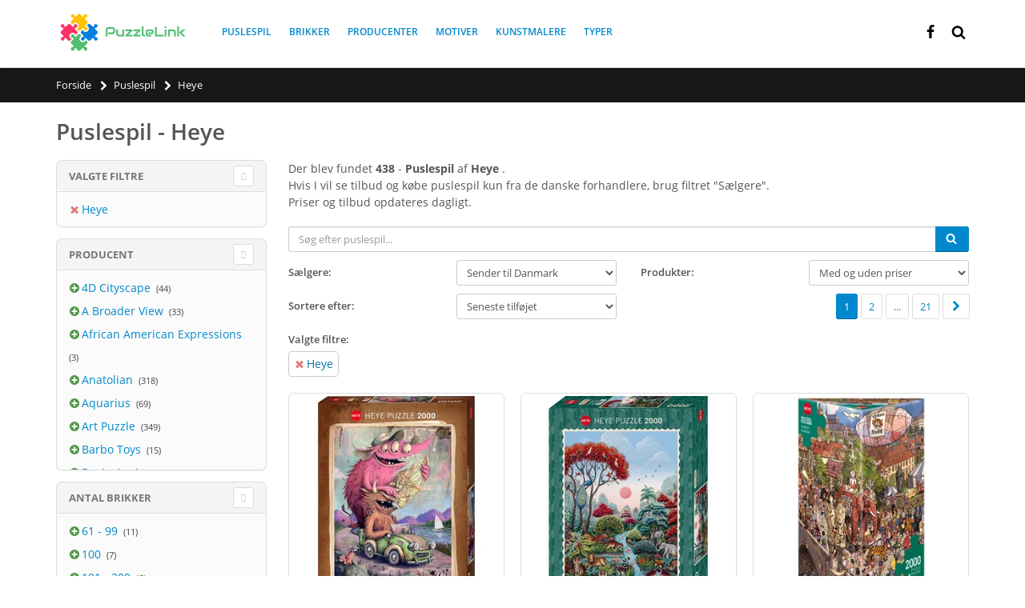

--- FILE ---
content_type: text/html; charset=utf-8
request_url: https://puzzlelink.dk/puslespil/heye-m37/
body_size: 20762
content:

<!doctype html>
<html lang="da" class="webp">
<head>
	
	
	
	<link rel="preconnect" href="https://fonts.gstatic.com/" crossorigin>
	<link rel="preconnect" href="https://www.google-analytics.com" crossorigin>


	<link rel="shortcut icon" type="image/png" href="https://d2brdv1h3r0t4e.cloudfront.net/img/static/favicon.png?vf=16"/>
<title>Tilbud → Puslespil | Heye ← Priser fra 37 butikker</title>
	<meta name="description" content="Puslespil Heye → Sammenlign priser p&#229; puslespil i butikker. ✔ Spare penge p&#229; dit n&#230;ste k&#248;b">
		<link rel="canonical" href="https://puzzlelink.dk/puslespil/heye-m37/"/>
		<meta property="og:url" content="https://puzzlelink.dk/puslespil/heye-m37/"/>
	<meta property="og:title" content="Tilbud → Puslespil | Heye ← Priser fra 37 butikker"/>
	<meta property="og:description" content="Puslespil Heye → Sammenlign priser p&#229; puslespil i butikker. ✔ Spare penge p&#229; dit n&#230;ste k&#248;b"/>
	<meta property="og:site_name" content="PuzzleLink"/>
					<link rel="next" href="https://puzzlelink.dk/puslespil/heye-m37/?p=2"/>
	
	<link rel="preload" as="font" href="//fonts.gstatic.com/s/opensans/v13/k3k702ZOKiLJc3WVjuplzOgdm0LZdjqr5-oayXSOefg.woff2" type="font/woff2" crossorigin="anonymous">
	<link rel="preload" as="font" href="//fonts.gstatic.com/s/shadowsintolight/v6/clhLqOv7MXn459PTh0gXYFK2TSYBz0eNcHnp4YqE4Ts.woff2" type="font/woff2" crossorigin="anonymous">
	<link rel="preload" href="https://cdnjs.cloudflare.com/ajax/libs/twitter-bootstrap/3.3.7/css/bootstrap.min.css" as="style">
	<link rel="preload" href="https://d2brdv1h3r0t4e.cloudfront.net/bundles/site/css?vf=16" as="style">


	
	<!-- Link to Sitemap -->
	<link rel="sitemap" type="application/xml" title="Sitemap" href="/sitemap.xml"/>
	<meta name="yandex-verification" content="42ca207ddeee223e"/>
	<!-- Mobile Metas -->
	<meta name="viewport" content="width=device-width, initial-scale=1.0, maximum-scale=5.0"/>
	
	
		<link rel="alternate" hreflang="en" href="https://puzzlelink.net/puzzles/heye-m37/" />
		<link rel="alternate" hreflang="en-US" href="https://puzzlelink.net/puzzles/heye-m37/" />
		<link rel="alternate" hreflang="en-GB" href="https://puzzlelink.co.uk/puzzles/heye-m37/" />
		<link rel="alternate" hreflang="ru" href="https://puzzlelink.ru/puzzles/heye-m37/" />
		<link rel="alternate" hreflang="da" href="https://puzzlelink.dk/puslespil/heye-m37/" />
		<link rel="alternate" hreflang="de" href="https://puzzle-link.de/puzzles/heye-m37/" />
		<link rel="alternate" hreflang="es" href="https://puzzlelink.es/puzzles/heye-m37/" />
		<link rel="alternate" hreflang="fr" href="https://puzzlelink.fr/puzzles/heye-m37/" />
		<link rel="alternate" hreflang="it" href="https://puzzlelink.it/puzzles/heye-m37/" />


	
	<link href="https://cdnjs.cloudflare.com/ajax/libs/twitter-bootstrap/3.3.7/css/bootstrap.min.css" rel="stylesheet" type="text/css">
	
	<link href="https://d2brdv1h3r0t4e.cloudfront.net/bundles/site/css?vf=16" rel="stylesheet"/>

	
	
	
	<meta name="ahrefs-site-verification" content="74d30bb0d93c524d5b5fe6ab61c3cfbe44714b1985616b7bade985979d35fbe5">
</head>
<body>
	<div id="fb-root"></div>
<svg aria-hidden="true" style="position: absolute; width: 0; height: 0; overflow: hidden;" version="1.1" xmlns="http://www.w3.org/2000/svg" xmlns:xlink="http://www.w3.org/1999/xlink">
	<defs>
		<symbol id="icon-search" viewBox="0 0 26 28">
			<path d="M18 13c0-3.859-3.141-7-7-7s-7 3.141-7 7 3.141 7 7 7 7-3.141 7-7zM26 26c0 1.094-0.906 2-2 2-0.531 0-1.047-0.219-1.406-0.594l-5.359-5.344c-1.828 1.266-4.016 1.937-6.234 1.937-6.078 0-11-4.922-11-11s4.922-11 11-11 11 4.922 11 11c0 2.219-0.672 4.406-1.937 6.234l5.359 5.359c0.359 0.359 0.578 0.875 0.578 1.406z"></path>
		</symbol>
		<symbol id="icon-close" viewBox="0 0 22 28">
			<path d="M20.281 20.656c0 0.391-0.156 0.781-0.438 1.062l-2.125 2.125c-0.281 0.281-0.672 0.438-1.062 0.438s-0.781-0.156-1.062-0.438l-4.594-4.594-4.594 4.594c-0.281 0.281-0.672 0.438-1.062 0.438s-0.781-0.156-1.062-0.438l-2.125-2.125c-0.281-0.281-0.438-0.672-0.438-1.062s0.156-0.781 0.438-1.062l4.594-4.594-4.594-4.594c-0.281-0.281-0.438-0.672-0.438-1.062s0.156-0.781 0.438-1.062l2.125-2.125c0.281-0.281 0.672-0.438 1.062-0.438s0.781 0.156 1.062 0.438l4.594 4.594 4.594-4.594c0.281-0.281 0.672-0.438 1.062-0.438s0.781 0.156 1.062 0.438l2.125 2.125c0.281 0.281 0.438 0.672 0.438 1.062s-0.156 0.781-0.438 1.062l-4.594 4.594 4.594 4.594c0.281 0.281 0.438 0.672 0.438 1.062z"></path>
		</symbol>
		<symbol id="icon-search-plus" viewBox="0 0 26 28">
			<path d="M16 12.5v1c0 0.266-0.234 0.5-0.5 0.5h-3.5v3.5c0 0.266-0.234 0.5-0.5 0.5h-1c-0.266 0-0.5-0.234-0.5-0.5v-3.5h-3.5c-0.266 0-0.5-0.234-0.5-0.5v-1c0-0.266 0.234-0.5 0.5-0.5h3.5v-3.5c0-0.266 0.234-0.5 0.5-0.5h1c0.266 0 0.5 0.234 0.5 0.5v3.5h3.5c0.266 0 0.5 0.234 0.5 0.5zM18 13c0-3.859-3.141-7-7-7s-7 3.141-7 7 3.141 7 7 7 7-3.141 7-7zM26 26c0 1.109-0.891 2-2 2-0.531 0-1.047-0.219-1.406-0.594l-5.359-5.344c-1.828 1.266-4.016 1.937-6.234 1.937-6.078 0-11-4.922-11-11s4.922-11 11-11 11 4.922 11 11c0 2.219-0.672 4.406-1.937 6.234l5.359 5.359c0.359 0.359 0.578 0.875 0.578 1.406z"></path>
		</symbol>
		<symbol id="icon-chevron-left" viewBox="0 0 21 28">
			<path d="M18.297 4.703l-8.297 8.297 8.297 8.297c0.391 0.391 0.391 1.016 0 1.406l-2.594 2.594c-0.391 0.391-1.016 0.391-1.406 0l-11.594-11.594c-0.391-0.391-0.391-1.016 0-1.406l11.594-11.594c0.391-0.391 1.016-0.391 1.406 0l2.594 2.594c0.391 0.391 0.391 1.016 0 1.406z"></path>
		</symbol>
		<symbol id="icon-chevron-right" viewBox="0 0 19 28">
			<path d="M17.297 13.703l-11.594 11.594c-0.391 0.391-1.016 0.391-1.406 0l-2.594-2.594c-0.391-0.391-0.391-1.016 0-1.406l8.297-8.297-8.297-8.297c-0.391-0.391-0.391-1.016 0-1.406l2.594-2.594c0.391-0.391 1.016-0.391 1.406 0l11.594 11.594c0.391 0.391 0.391 1.016 0 1.406z"></path>
		</symbol>
		<symbol id="icon-plus-circle" viewBox="0 0 24 28">
			<path d="M19 15v-2c0-0.547-0.453-1-1-1h-4v-4c0-0.547-0.453-1-1-1h-2c-0.547 0-1 0.453-1 1v4h-4c-0.547 0-1 0.453-1 1v2c0 0.547 0.453 1 1 1h4v4c0 0.547 0.453 1 1 1h2c0.547 0 1-0.453 1-1v-4h4c0.547 0 1-0.453 1-1zM24 14c0 6.625-5.375 12-12 12s-12-5.375-12-12 5.375-12 12-12 12 5.375 12 12z"></path>
		</symbol>
		<symbol id="icon-info-circle" viewBox="0 0 24 28">
			<path d="M16 21.5v-2.5c0-0.281-0.219-0.5-0.5-0.5h-1.5v-8c0-0.281-0.219-0.5-0.5-0.5h-5c-0.281 0-0.5 0.219-0.5 0.5v2.5c0 0.281 0.219 0.5 0.5 0.5h1.5v5h-1.5c-0.281 0-0.5 0.219-0.5 0.5v2.5c0 0.281 0.219 0.5 0.5 0.5h7c0.281 0 0.5-0.219 0.5-0.5zM14 7.5v-2.5c0-0.281-0.219-0.5-0.5-0.5h-3c-0.281 0-0.5 0.219-0.5 0.5v2.5c0 0.281 0.219 0.5 0.5 0.5h3c0.281 0 0.5-0.219 0.5-0.5zM24 14c0 6.625-5.375 12-12 12s-12-5.375-12-12 5.375-12 12-12 12 5.375 12 12z"></path>
		</symbol>
		<symbol id="icon-shopping-cart" viewBox="0 0 26 28">
			<path d="M10 24c0 1.094-0.906 2-2 2s-2-0.906-2-2 0.906-2 2-2 2 0.906 2 2zM24 24c0 1.094-0.906 2-2 2s-2-0.906-2-2 0.906-2 2-2 2 0.906 2 2zM26 7v8c0 0.5-0.391 0.938-0.891 1l-16.312 1.906c0.078 0.359 0.203 0.719 0.203 1.094 0 0.359-0.219 0.688-0.375 1h14.375c0.547 0 1 0.453 1 1s-0.453 1-1 1h-16c-0.547 0-1-0.453-1-1 0-0.484 0.703-1.656 0.953-2.141l-2.766-12.859h-3.187c-0.547 0-1-0.453-1-1s0.453-1 1-1h4c1.047 0 1.078 1.25 1.234 2h18.766c0.547 0 1 0.453 1 1z"></path>
		</symbol>
		<symbol id="icon-facebook" viewBox="0 0 16 28">
			<path d="M14.984 0.187v4.125h-2.453c-1.922 0-2.281 0.922-2.281 2.25v2.953h4.578l-0.609 4.625h-3.969v11.859h-4.781v-11.859h-3.984v-4.625h3.984v-3.406c0-3.953 2.422-6.109 5.953-6.109 1.687 0 3.141 0.125 3.563 0.187z"></path>
		</symbol>
		<symbol id="icon-hand-o-right" viewBox="0 0 28 28">
			<path d="M4 21c0-0.547-0.453-1-1-1s-1 0.453-1 1 0.453 1 1 1 1-0.453 1-1zM26 12c0-1.062-0.953-2-2-2h-9c0-0.984 1.5-2 1.5-4 0-1.5-1.172-2-2.5-2-0.438 0-1.234 1.813-1.406 2.172-0.187 0.344-0.375 0.688-0.578 1.016-0.516 0.828-1.109 1.547-1.75 2.266-1 1.141-2.109 2.547-3.766 2.547h-0.5v10h0.5c2.734 0 5.406 2 8.437 2 1.75 0 2.953-0.734 2.953-2.609 0-0.297-0.031-0.594-0.078-0.875 0.656-0.359 1.016-1.25 1.016-1.969 0-0.375-0.094-0.75-0.281-1.078 0.531-0.5 0.828-1.125 0.828-1.859 0-0.5-0.219-1.234-0.547-1.609h5.172c1.078 0 2-0.922 2-2zM28 11.984c0 2.188-1.813 4.016-4 4.016h-2.641c-0.047 0.656-0.25 1.281-0.578 1.859 0.031 0.219 0.047 0.453 0.047 0.672 0 1-0.328 2-0.938 2.781 0.031 2.953-1.984 4.688-4.875 4.688-1.75 0-3.406-0.484-5.031-1.078-0.953-0.344-2.5-0.922-3.484-0.922h-4.5c-1.109 0-2-0.891-2-2v-10c0-1.109 0.891-2 2-2h4.5c0.75 0 1.813-1.344 2.266-1.859 0.562-0.641 1.094-1.281 1.563-2.016 0.906-1.453 1.578-4.125 3.672-4.125 2.484 0 4.5 1.359 4.5 4 0 0.688-0.109 1.359-0.344 2h5.844c2.156 0 4 1.828 4 3.984z"></path>
		</symbol>
		<symbol id="icon-bars" viewBox="0 0 24 28">
			<path d="M24 21v2c0 0.547-0.453 1-1 1h-22c-0.547 0-1-0.453-1-1v-2c0-0.547 0.453-1 1-1h22c0.547 0 1 0.453 1 1zM24 13v2c0 0.547-0.453 1-1 1h-22c-0.547 0-1-0.453-1-1v-2c0-0.547 0.453-1 1-1h22c0.547 0 1 0.453 1 1zM24 5v2c0 0.547-0.453 1-1 1h-22c-0.547 0-1-0.453-1-1v-2c0-0.547 0.453-1 1-1h22c0.547 0 1 0.453 1 1z"></path>
		</symbol>
		<symbol id="icon-rotate-left" viewBox="0 0 24 28">
			<path d="M24 14c0 6.609-5.391 12-12 12-3.578 0-6.953-1.578-9.234-4.328-0.156-0.203-0.141-0.5 0.031-0.672l2.141-2.156c0.109-0.094 0.25-0.141 0.391-0.141 0.141 0.016 0.281 0.078 0.359 0.187 1.531 1.984 3.828 3.109 6.312 3.109 4.406 0 8-3.594 8-8s-3.594-8-8-8c-2.047 0-3.984 0.781-5.437 2.141l2.141 2.156c0.297 0.281 0.375 0.719 0.219 1.078-0.156 0.375-0.516 0.625-0.922 0.625h-7c-0.547 0-1-0.453-1-1v-7c0-0.406 0.25-0.766 0.625-0.922 0.359-0.156 0.797-0.078 1.078 0.219l2.031 2.016c2.203-2.078 5.187-3.313 8.266-3.313 6.609 0 12 5.391 12 12z"></path>
		</symbol>
		<symbol id="icon-puzzle-piece" viewBox="0 0 26 28">
			<path d="M26 17.156c0 1.609-0.922 2.953-2.625 2.953-1.906 0-2.406-1.734-4.125-1.734-1.25 0-1.719 0.781-1.719 1.937 0 1.219 0.5 2.391 0.484 3.594v0.078c-0.172 0-0.344 0-0.516 0.016-1.609 0.156-3.234 0.469-4.859 0.469-1.109 0-2.266-0.438-2.266-1.719 0-1.719 1.734-2.219 1.734-4.125 0-1.703-1.344-2.625-2.953-2.625-1.641 0-3.156 0.906-3.156 2.703 0 1.984 1.516 2.844 1.516 3.922 0 0.547-0.344 1.031-0.719 1.391-0.484 0.453-1.172 0.547-1.828 0.547-1.281 0-2.562-0.172-3.828-0.375-0.281-0.047-0.578-0.078-0.859-0.125l-0.203-0.031c-0.031-0.016-0.078-0.016-0.078-0.031v-16c0.063 0.047 0.984 0.156 1.141 0.187 1.266 0.203 2.547 0.375 3.828 0.375 0.656 0 1.344-0.094 1.828-0.547 0.375-0.359 0.719-0.844 0.719-1.391 0-1.078-1.516-1.937-1.516-3.922 0-1.797 1.516-2.703 3.172-2.703 1.594 0 2.938 0.922 2.938 2.625 0 1.906-1.734 2.406-1.734 4.125 0 1.281 1.156 1.719 2.266 1.719 1.797 0 3.578-0.406 5.359-0.5v0.031c-0.047 0.063-0.156 0.984-0.187 1.141-0.203 1.266-0.375 2.547-0.375 3.828 0 0.656 0.094 1.344 0.547 1.828 0.359 0.375 0.844 0.719 1.391 0.719 1.078 0 1.937-1.516 3.922-1.516 1.797 0 2.703 1.516 2.703 3.156z"></path>
		</symbol>
		<symbol id="icon-vk" viewBox="0 0 31 28">
			<path d="M29.953 8.125c0.234 0.641-0.5 2.141-2.344 4.594-3.031 4.031-3.359 3.656-0.859 5.984 2.406 2.234 2.906 3.313 2.984 3.453 0 0 1 1.75-1.109 1.766l-4 0.063c-0.859 0.172-2-0.609-2-0.609-1.5-1.031-2.906-3.703-4-3.359 0 0-1.125 0.359-1.094 2.766 0.016 0.516-0.234 0.797-0.234 0.797s-0.281 0.297-0.828 0.344h-1.797c-3.953 0.25-7.438-3.391-7.438-3.391s-3.813-3.938-7.156-11.797c-0.219-0.516 0.016-0.766 0.016-0.766s0.234-0.297 0.891-0.297l4.281-0.031c0.406 0.063 0.688 0.281 0.688 0.281s0.25 0.172 0.375 0.5c0.703 1.75 1.609 3.344 1.609 3.344 1.563 3.219 2.625 3.766 3.234 3.437 0 0 0.797-0.484 0.625-4.375-0.063-1.406-0.453-2.047-0.453-2.047-0.359-0.484-1.031-0.625-1.328-0.672-0.234-0.031 0.156-0.594 0.672-0.844 0.766-0.375 2.125-0.391 3.734-0.375 1.266 0.016 1.625 0.094 2.109 0.203 1.484 0.359 0.984 1.734 0.984 5.047 0 1.062-0.203 2.547 0.562 3.031 0.328 0.219 1.141 0.031 3.141-3.375 0 0 0.938-1.625 1.672-3.516 0.125-0.344 0.391-0.484 0.391-0.484s0.25-0.141 0.594-0.094l4.5-0.031c1.359-0.172 1.578 0.453 1.578 0.453z"></path>
		</symbol>
		<symbol id="icon-filter" viewBox="0 0 22 28">
			<path d="M21.922 4.609c0.156 0.375 0.078 0.812-0.219 1.094l-7.703 7.703v11.594c0 0.406-0.25 0.766-0.609 0.922-0.125 0.047-0.266 0.078-0.391 0.078-0.266 0-0.516-0.094-0.703-0.297l-4-4c-0.187-0.187-0.297-0.438-0.297-0.703v-7.594l-7.703-7.703c-0.297-0.281-0.375-0.719-0.219-1.094 0.156-0.359 0.516-0.609 0.922-0.609h20c0.406 0 0.766 0.25 0.922 0.609z"></path>
		</symbol>
		<symbol id="icon-chevron-up" viewBox="0 0 28 28">
			<path d="M26.297 20.797l-2.594 2.578c-0.391 0.391-1.016 0.391-1.406 0l-8.297-8.297-8.297 8.297c-0.391 0.391-1.016 0.391-1.406 0l-2.594-2.578c-0.391-0.391-0.391-1.031 0-1.422l11.594-11.578c0.391-0.391 1.016-0.391 1.406 0l11.594 11.578c0.391 0.391 0.391 1.031 0 1.422z"></path>
		</symbol>
		
	</defs>
</svg>
	
<div class="body">
	

<header id="header" >
	<div class="header-body">
		<div class="header-container container">
			<div class="header-logo">
				<a href="/">
					<img alt="PuzzleLink" width="170" height="51" src="https://d2brdv1h3r0t4e.cloudfront.net/img/static/logo.png?vf=16">
				</a>
			</div>
			
<div class="header-nav-main">
	<nav>
	<ul class="nav nav-pills" id="mainNav" itemscope itemtype="https://www.schema.org/SiteNavigationElement">
				<li itemprop="name">
					<a itemprop="url" href="/puslespil/" title="Puslespil">Puslespil</a>
				</li>
				<li itemprop="name">
					<a itemprop="url" href="/brikker/" title="Brikker">Brikker</a>
				</li>
				<li itemprop="name">
					<a itemprop="url" href="/producenter/" title="Producenter">Producenter</a>
				</li>
				<li itemprop="name">
					<a itemprop="url" href="/kategori/" title="Motiver">Motiver</a>
				</li>
				<li itemprop="name">
					<a itemprop="url" href="/kunstmalere/" title="Kunstmalere">Kunstmalere</a>
				</li>
				<li itemprop="name">
					<a itemprop="url" href="/typer/" title="Typer">Typer</a>
				</li>
	
	
	
	
	

		</ul>
	</nav>
</div>

			
			
<div class="row top-row">
	<div class="mmenu-toggle-btn" title="Menu">
		<svg class="svg-icon"><use xlink:href="#icon-bars"></use></svg>
	</div>
	<div class="header-search">
		<div class="search-toggle" title="S&#248;g">
			<svg class="svg-icon"><use xlink:href="#icon-search"></use></svg>
		</div>
		<form action="/puslespil/" method="get">
			<div class="header-search-wrapper">
				<input type="text" class="form-control" name="q" id="q" placeholder="S&#248;g efter puslespil..." required>
				<button class="btn btn-default" type="submit">
					<svg class="svg-icon"><use xlink:href="#icon-search"></use></svg>
				</button>
			</div>
		</form>
	</div>
	
	<div class="top-menu-area">
	<ul class="header-social-icons social-icons">
			
				<li class="social-icons-facebook"><a href="https://www.facebook.com/puzzlelink.dk" target="_blank" rel="noreferrer" title="Facebook">
					<svg class="svg-icon"><use xlink:href="#icon-facebook"></use></svg>
				</a></li>
					</ul>
	</div>
</div>
			
			
			
		</div>
	</div>
</header>
	
<div class="mobile-nav">
	<div class="mobile-nav-wrapper">
		<ul class="mobile-side-menu" itemscope itemtype="https://www.schema.org/SiteNavigationElement">
					<li itemprop="name">
						<a itemprop="url" href="/puslespil/" title="Puslespil">Puslespil</a>
					</li>
					<li itemprop="name">
						<a itemprop="url" href="/brikker/" title="Brikker">Brikker</a>
					</li>
					<li itemprop="name">
						<a itemprop="url" href="/producenter/" title="Producenter">Producenter</a>
					</li>
					<li itemprop="name">
						<a itemprop="url" href="/kategori/" title="Motiver">Motiver</a>
					</li>
					<li itemprop="name">
						<a itemprop="url" href="/kunstmalere/" title="Kunstmalere">Kunstmalere</a>
					</li>
					<li itemprop="name">
						<a itemprop="url" href="/typer/" title="Typer">Typer</a>
					</li>

			
		</ul>
	</div>
</div>

<div id="mobile-menu-overlay"></div>
	
	<div role="main" class="main">
		
<section class="page-header mb-lg">
	<div class="container">
		<ul class="breadcrumb" itemscope itemtype="https://schema.org/BreadcrumbList">
					<li itemprop="itemListElement" itemscope itemtype="https://schema.org/ListItem">
						<a href="/" itemprop="item"><span itemprop="name">Forside</span></a>
						<svg class="svg-icon"><use xlink:href="#icon-chevron-right"></use></svg>
						<meta itemprop="position" content="1" />
					</li>
					<li itemprop="itemListElement" itemscope itemtype="https://schema.org/ListItem">
						<a href="/puslespil/" itemprop="item"><span itemprop="name">Puslespil</span></a>
						<svg class="svg-icon"><use xlink:href="#icon-chevron-right"></use></svg>
						<meta itemprop="position" content="2" />
					</li>
					<li class="active" itemprop="itemListElement" itemscope itemtype="https://schema.org/ListItem">
						<span class="no-href" itemprop="name">Heye</span>
						<meta itemprop="position" content="3" />
					</li>
			
		</ul>

		
	</div>
</section>
		
<div class="container product-list-view">
	<div class="row">
		<h1>Puslespil - Heye</h1>
		<div class="col-md-9 col-md-push-3">
			<div class="toolbar mb-none">
					<p>
						Der blev fundet <b>438</b> - <b>Puslespil</b>    af <b>Heye</b> .
<br/>Hvis I vil se tilbud og købe puslespil kun fra de danske forhandlere, brug filtret "Sælgere".
<br/>Priser og tilbud opdateres dagligt.
					</p>

				<input type="hidden" value="total-438"/>
				<div class="row sorter">
					<div class="col-md-12">
						<label for="txtSearch" class="search-label">S&#248;g</label>
						<input type="text" id="txtSearch" class="form-control search-text-list-view" placeholder="S&#248;g efter puslespil..." value=""/>
						<button type="submit" aria-label="S&#248;g" class="btn btn-primary btn-search-list-view">
							<svg class="svg-icon"><use xlink:href="#icon-search"></use></svg>
						</button>
					</div>
				</div>
				<div class="row sorter">
					<div class="col-md-6 col-sm-6 col-xs-12">
						<div class="clearfix"></div>
						<label for="ddlShopRegion">S&#230;lgere:</label>
						<select class="pull-right" id="ddlShopRegion" name="ddlShopRegion"><option selected="selected" value="false">Sender til Danmark</option>
<option value="true">Kun i Danmark</option>
</select>
					</div>
					<div class="col-md-6 col-sm-6 col-xs-12">
						<div class="clearfix"></div>
						<label for="ddlPrices">Produkter:</label>
						<select class="pull-right" id="ddlPrices" name="ddlPrices"><option selected="selected" value="">Med og uden priser</option>
<option value="true">Kun med priser</option>
</select>
					</div>
				</div>
				<div class="row sorter">
						<div class="col-md-6 col-sm-6  col-xs-12 ">
							<div class="clearfix visible-block"></div>
							<label for="ddlSort">Sortere efter:</label>
							<select class="pull-right" id="ddlSort" name="ddlSort"><option selected="selected" value="">Seneste tilf&#248;jet</option>
<option value="price">Pris (stigende)</option>
<option value="-price">Pris (faldende)</option>
</select>
						</div>

					<div class="col-md-6 hidden-xs hidden-sm text-right col-paging">
						<div class="clearfix visible-block"></div>
						
	<ul class="pagination">


			<li class="active"><a href="/puslespil/heye-m37/">1</a></li>
			<li class="hidden-xs"><a href="/puslespil/heye-m37/?p=2">2</a></li>

			<li><a href="#">...</a></li>
			<li class=""><a href="/puslespil/heye-m37/?p=21">21</a></li>

			<li><a href="/puslespil/heye-m37/?p=2" class="chevron"><svg class="svg-icon"><use xlink:href="#icon-chevron-right"></use></svg></a></li>
</ul>

					</div>

				</div>
					<div class="row sorter col-md-12">

						<label>Valgte filtre:</label>
						<ul class="selected-filter-tags">
								<li>
									<a href="/puslespil/">
										
										<svg class="svg-icon pull-left"><use xlink:href="#icon-close"></use></svg>
										
										Heye
									</a>
								</li>
													</ul>

					</div>
				<div class="row sorter">

					<div class="col-md-3 col-sm-3 col-xs-3">
						<div class="clearfix visible-block"></div>
						<a href="#" class="btnToFilters hidden-lg hidden-md btn btn-warning pull-xs-left" style=""><svg class="svg-icon pull-left"><use xlink:href="#icon-filter"></use></svg> Filtre</a>
					</div>
					<div class="col-xs-9 text-right col-paging hidden-lg hidden-md ">
						<div class="clearfix visible-block"></div>
						
	<ul class="pagination">


			<li class="active"><a href="/puslespil/heye-m37/">1</a></li>
			<li class="hidden-xs"><a href="/puslespil/heye-m37/?p=2">2</a></li>

			<li><a href="#">...</a></li>
			<li class=""><a href="/puslespil/heye-m37/?p=21">21</a></li>

			<li><a href="/puslespil/heye-m37/?p=2" class="chevron"><svg class="svg-icon"><use xlink:href="#icon-chevron-right"></use></svg></a></li>
</ul>

					</div>
				</div>
			</div>


			<div class="products-grid columns3">


	<div class="product">
		<figure class="product-image-area">
			<a href="/puslespil/heye-29938-zozoville-2000-brikker-puslespil/30360" title="Heye (29938) - &quot;Zozoville&quot; - 2000 brikker puslespil" class="product-image">
					<img alt="Heye (29938) - &quot;Zozoville&quot; - 2000 brikker puslespil" width="300" height="300" src="https://media.puzzlelink.dk/images/puzzle-products/30360/2d0ab55c-3394-47d5-a493-72af3ce7d071/heye-29938-zozoville-2000-brikker-puslespil.jpg?width=300&height=300&bgcolor=ffffff"/>
				
				
				
					<img data-src="https://media.puzzlelink.dk/images/puzzle-products/30360/6b055066-442a-43c6-aa42-6614033bb6fa/heye-29938-zozoville-2000-brikker-puslespil.jpg?width=300&height=300&bgcolor=ffffff" alt="Heye (29938) - &quot;Zozoville&quot; - 2000 brikker puslespil" width="300" height="300" class="product-hover-image lazy" src="https://d2brdv1h3r0t4e.cloudfront.net/img/static/spin.gif?vf=16"/>
			</a>

			<a href="/puslespil/heye-29938-zozoville-2000-brikker-puslespil/30360" class="product-quickview">
				<svg class="svg-icon icon-puzzle-piece"><use xlink:href="#icon-puzzle-piece"></use></svg>
				
				<span>(2000 Brikker)</span>
			</a>
			
			
		</figure>
		<div class="product-details-area">
			<div class="product-name">
				
					Puslespil Heye<br />
					"Zozoville"<br/>
					 
					<svg class="svg-icon icon-puzzle-piece"><use xlink:href="#icon-puzzle-piece"></use></svg> <span class="pieces">2000</span> Brikker<br/>
				
			</div>
					<div class="product-ratings">
						1 tilbud
					</div>
			


				<div class="product-price-box">
					<span class="product-price"><span class="from-label">fra</span> 245,69 DKK</span>
				</div>
			

			<div class="product-actions">
				
				<a href="/puslespil/heye-29938-zozoville-2000-brikker-puslespil/30360" class="addtocart" title="Priser p&#229; Heye (29938) - &quot;Zozoville&quot; - 2000 brikker puslespil">
					
					<svg class="svg-icon pull-left"><use xlink:href="#icon-search-plus"></use></svg>
						<span>Se Priser</span>
					
				</a>
				
			</div>
		</div>
	</div>


	<div class="product">
		<figure class="product-image-area">
			<a href="/puslespil/heye-29958-wildlife-paradise-2000-brikker-puslespil/30358" title="Heye (29958) - &quot;Wildlife Paradise&quot; - 2000 brikker puslespil" class="product-image">
					<img alt="Heye (29958) - &quot;Wildlife Paradise&quot; - 2000 brikker puslespil" width="300" height="300" src="https://media.puzzlelink.dk/images/puzzle-products/30358/d5a5f2f8-0852-445b-b2b0-31240cbe67cb/heye-29958-wildlife-paradise-2000-brikker-puslespil.jpg?width=300&height=300&bgcolor=ffffff"/>
				
				
				
			</a>

			<a href="/puslespil/heye-29958-wildlife-paradise-2000-brikker-puslespil/30358" class="product-quickview">
				<svg class="svg-icon icon-puzzle-piece"><use xlink:href="#icon-puzzle-piece"></use></svg>
				
				<span>(2000 Brikker)</span>
			</a>
			
			
		</figure>
		<div class="product-details-area">
			<div class="product-name">
				
					Puslespil Heye<br />
					"Wildlife Paradise"<br/>
					 
					<svg class="svg-icon icon-puzzle-piece"><use xlink:href="#icon-puzzle-piece"></use></svg> <span class="pieces">2000</span> Brikker<br/>
				
			</div>
					<div class="product-ratings">
						1 tilbud
					</div>
			


				<div class="product-price-box">
					<span class="product-price"><span class="from-label">fra</span> 246,89 DKK</span>
				</div>
			

			<div class="product-actions">
				
				<a href="/puslespil/heye-29958-wildlife-paradise-2000-brikker-puslespil/30358" class="addtocart" title="Priser p&#229; Heye (29958) - &quot;Wildlife Paradise&quot; - 2000 brikker puslespil">
					
					<svg class="svg-icon pull-left"><use xlink:href="#icon-search-plus"></use></svg>
						<span>Se Priser</span>
					
				</a>
				
			</div>
		</div>
	</div>


	<div class="product">
		<figure class="product-image-area">
			<a href="/puslespil/heye-29926-doro-gobel-street-parade-2000-brikker-puslespil/27196" title="Heye (29926) - Doro G&#246;bel: &quot;Street Parade&quot; - 2000 brikker puslespil" class="product-image">
					<img alt="Heye (29926) - Doro G&#246;bel: &quot;Street Parade&quot; - 2000 brikker puslespil" width="300" height="300" src="https://media.puzzlelink.dk/images/puzzle-products/27196/6d9235cf-c95c-4e0a-8972-3d2c4ecde230/heye-29926-doro-gobel-street-parade-2000-brikker-puslespil.jpg?width=300&height=300&bgcolor=ffffff"/>
				
				
				
					<img data-src="https://media.puzzlelink.dk/images/puzzle-products/27196/76208f53-8669-4c96-ac3b-7eea75811b64/heye-29926-doro-gobel-street-parade-2000-brikker-puslespil.jpg?width=300&height=300&bgcolor=ffffff" alt="Heye (29926) - Doro G&#246;bel: &quot;Street Parade&quot; - 2000 brikker puslespil" width="300" height="300" class="product-hover-image lazy" src="https://d2brdv1h3r0t4e.cloudfront.net/img/static/spin.gif?vf=16"/>
			</a>

			<a href="/puslespil/heye-29926-doro-gobel-street-parade-2000-brikker-puslespil/27196" class="product-quickview">
				<svg class="svg-icon icon-puzzle-piece"><use xlink:href="#icon-puzzle-piece"></use></svg>
				
				<span>(2000 Brikker)</span>
			</a>
			
			
		</figure>
		<div class="product-details-area">
			<div class="product-name">
				
					Puslespil Heye<br />
					"Street Parade"<br/>
					 
					<svg class="svg-icon icon-puzzle-piece"><use xlink:href="#icon-puzzle-piece"></use></svg> <span class="pieces">2000</span> Brikker<br/>
				
			</div>
					<div class="product-ratings">
						1 tilbud
					</div>
			


				<div class="product-price-box">
					<span class="product-price"><span class="from-label">fra</span> 245,69 DKK</span>
				</div>
			

			<div class="product-actions">
				
				<a href="/puslespil/heye-29926-doro-gobel-street-parade-2000-brikker-puslespil/27196" class="addtocart" title="Priser p&#229; Heye (29926) - Doro G&#246;bel: &quot;Street Parade&quot; - 2000 brikker puslespil">
					
					<svg class="svg-icon pull-left"><use xlink:href="#icon-search-plus"></use></svg>
						<span>Se Priser</span>
					
				</a>
				
			</div>
		</div>
	</div>


	<div class="product">
		<figure class="product-image-area">
			<a href="/puslespil/heye-29921-marino-degano-elephants-life-1000-brikker-puslespil/27195" title="Heye (29921) - Marino Degano: &quot;Elephant’s Life&quot; - 1000 brikker puslespil" class="product-image">
					<img alt="Heye (29921) - Marino Degano: &quot;Elephant’s Life&quot; - 1000 brikker puslespil" width="300" height="300" src="https://media.puzzlelink.dk/images/puzzle-products/27195/c6264f1e-baca-41b1-bc2a-93dd619be4cc/heye-29921-marino-degano-elephants-life-1000-brikker-puslespil.jpg?width=300&height=300&bgcolor=ffffff"/>
				
				
				
					<img data-src="https://media.puzzlelink.dk/images/puzzle-products/27195/2d34f881-1ec6-4501-bd6d-22a60c4bfb1a/heye-29921-marino-degano-elephants-life-1000-brikker-puslespil.jpg?width=300&height=300&bgcolor=ffffff" alt="Heye (29921) - Marino Degano: &quot;Elephant’s Life&quot; - 1000 brikker puslespil" width="300" height="300" class="product-hover-image lazy" src="https://d2brdv1h3r0t4e.cloudfront.net/img/static/spin.gif?vf=16"/>
			</a>

			<a href="/puslespil/heye-29921-marino-degano-elephants-life-1000-brikker-puslespil/27195" class="product-quickview">
				<svg class="svg-icon icon-puzzle-piece"><use xlink:href="#icon-puzzle-piece"></use></svg>
				
				<span>(1000 Brikker)</span>
			</a>
			
			
		</figure>
		<div class="product-details-area">
			<div class="product-name">
				
					Puslespil Heye<br />
					"Elephant’s Life"<br/>
					 
					<svg class="svg-icon icon-puzzle-piece"><use xlink:href="#icon-puzzle-piece"></use></svg> <span class="pieces">1000</span> Brikker<br/>
				
			</div>
					<div class="product-ratings">
						1 tilbud
					</div>
			


				<div class="product-price-box">
					<span class="product-price"><span class="from-label">fra</span> 134,88 DKK</span>
				</div>
			

			<div class="product-actions">
				
				<a href="/puslespil/heye-29921-marino-degano-elephants-life-1000-brikker-puslespil/27195" class="addtocart" title="Priser p&#229; Heye (29921) - Marino Degano: &quot;Elephant’s Life&quot; - 1000 brikker puslespil">
					
					<svg class="svg-icon pull-left"><use xlink:href="#icon-search-plus"></use></svg>
						<span>Se Priser</span>
					
				</a>
				
			</div>
		</div>
	</div>


	<div class="product">
		<figure class="product-image-area">
			<a href="/puslespil/heye-29914-eboy-new-york-quest-1000-brikker-puslespil/27194" title="Heye (29914) - eBoy: &quot;New York Quest&quot; - 1000 brikker puslespil" class="product-image">
					<img alt="Heye (29914) - eBoy: &quot;New York Quest&quot; - 1000 brikker puslespil" width="300" height="300" src="https://media.puzzlelink.dk/images/puzzle-products/27194/22e9fbc1-35fd-4a43-bb17-f4a2c744556e/heye-29914-eboy-new-york-quest-1000-brikker-puslespil.jpg?width=300&height=300&bgcolor=ffffff"/>
				
				
				
					<img data-src="https://media.puzzlelink.dk/images/puzzle-products/27194/b9672e46-10eb-426a-89d1-c8013d872efc/heye-29914-eboy-new-york-quest-1000-brikker-puslespil.jpg?width=300&height=300&bgcolor=ffffff" alt="Heye (29914) - eBoy: &quot;New York Quest&quot; - 1000 brikker puslespil" width="300" height="300" class="product-hover-image lazy" src="https://d2brdv1h3r0t4e.cloudfront.net/img/static/spin.gif?vf=16"/>
			</a>

			<a href="/puslespil/heye-29914-eboy-new-york-quest-1000-brikker-puslespil/27194" class="product-quickview">
				<svg class="svg-icon icon-puzzle-piece"><use xlink:href="#icon-puzzle-piece"></use></svg>
				
				<span>(1000 Brikker)</span>
			</a>
			
			
		</figure>
		<div class="product-details-area">
			<div class="product-name">
				
					Puslespil Heye<br />
					"New York Quest"<br/>
					 
					<svg class="svg-icon icon-puzzle-piece"><use xlink:href="#icon-puzzle-piece"></use></svg> <span class="pieces">1000</span> Brikker<br/>
				
			</div>
					<div class="product-ratings">
						1 tilbud
					</div>
			


				<div class="product-price-box">
					<span class="product-price"><span class="from-label">fra</span> 141,62 DKK</span>
				</div>
			

			<div class="product-actions">
				
				<a href="/puslespil/heye-29914-eboy-new-york-quest-1000-brikker-puslespil/27194" class="addtocart" title="Priser p&#229; Heye (29914) - eBoy: &quot;New York Quest&quot; - 1000 brikker puslespil">
					
					<svg class="svg-icon pull-left"><use xlink:href="#icon-search-plus"></use></svg>
						<span>Se Priser</span>
					
				</a>
				
			</div>
		</div>
	</div>


	<div class="product">
		<figure class="product-image-area">
			<a href="/puslespil/heye-29913-quirky-world-2000-brikker-puslespil/27193" title="Heye (29913) - &quot;Quirky World&quot; - 2000 brikker puslespil" class="product-image">
					<img alt="Heye (29913) - &quot;Quirky World&quot; - 2000 brikker puslespil" width="300" height="300" src="https://media.puzzlelink.dk/images/puzzle-products/27193/dc1e1358-7e84-4919-b6a7-b0bf46089e7a/heye-29913-quirky-world-2000-brikker-puslespil.jpg?width=300&height=300&bgcolor=ffffff"/>
				
				
				
					<img data-src="https://media.puzzlelink.dk/images/puzzle-products/27193/c3b0c751-4f33-4484-9d22-3722b55c5717/heye-29913-quirky-world-2000-brikker-puslespil.jpg?width=300&height=300&bgcolor=ffffff" alt="Heye (29913) - &quot;Quirky World&quot; - 2000 brikker puslespil" width="300" height="300" class="product-hover-image lazy" src="https://d2brdv1h3r0t4e.cloudfront.net/img/static/spin.gif?vf=16"/>
			</a>

			<a href="/puslespil/heye-29913-quirky-world-2000-brikker-puslespil/27193" class="product-quickview">
				<svg class="svg-icon icon-puzzle-piece"><use xlink:href="#icon-puzzle-piece"></use></svg>
				
				<span>(2000 Brikker)</span>
			</a>
			
			
		</figure>
		<div class="product-details-area">
			<div class="product-name">
				
					Puslespil Heye<br />
					"Quirky World"<br/>
					 
					<svg class="svg-icon icon-puzzle-piece"><use xlink:href="#icon-puzzle-piece"></use></svg> <span class="pieces">2000</span> Brikker<br/>
				
			</div>
					<div class="product-ratings">
						1 tilbud
					</div>
			


				<div class="product-price-box">
					<span class="product-price"><span class="from-label">fra</span> 262,33 DKK</span>
				</div>
			

			<div class="product-actions">
				
				<a href="/puslespil/heye-29913-quirky-world-2000-brikker-puslespil/27193" class="addtocart" title="Priser p&#229; Heye (29913) - &quot;Quirky World&quot; - 2000 brikker puslespil">
					
					<svg class="svg-icon pull-left"><use xlink:href="#icon-search-plus"></use></svg>
						<span>Se Priser</span>
					
				</a>
				
			</div>
		</div>
	</div>

	<div class="clearfix visible-block"></div>
	<div class="banner lazy-ad" data-loader="adLoader">
		<ins class="adsbygoogle"
		     style="display:block"
		     data-ad-client="ca-pub-4883420089918949"
		     data-ad-slot="3935334880"
		     data-ad-format="auto">
		</ins>
		<script>
			(adsbygoogle = window.adsbygoogle || []).push({});
		</script>
	</div>
	<div class="clearfix visible-block" style="height: 1px;"></div>


	<div class="product">
		<figure class="product-image-area">
			<a href="/puslespil/heye-29910-andy-thomas-magnesium-tree-1000-brikker-puslespil/27192" title="Heye (29910) - Andy Thomas: &quot;Magnesium Tree&quot; - 1000 brikker puslespil" class="product-image">
					<img data-src="https://media.puzzlelink.dk/images/puzzle-products/27192/a22e1f68-5622-4e32-824b-a1cd677d67a5/heye-29910-andy-thomas-magnesium-tree-1000-brikker-puslespil.jpg?width=300&height=300&bgcolor=ffffff" alt="Heye (29910) - Andy Thomas: &quot;Magnesium Tree&quot; - 1000 brikker puslespil" width="300" height="300" src="https://d2brdv1h3r0t4e.cloudfront.net/img/static/spin.gif?vf=16" class="lazy"/>
				
				
				
					<img data-src="https://media.puzzlelink.dk/images/puzzle-products/27192/246a83cb-ccfb-4848-ac41-ebca1e10ab87/heye-29910-andy-thomas-magnesium-tree-1000-brikker-puslespil.jpg?width=300&height=300&bgcolor=ffffff" alt="Heye (29910) - Andy Thomas: &quot;Magnesium Tree&quot; - 1000 brikker puslespil" width="300" height="300" class="product-hover-image lazy" src="https://d2brdv1h3r0t4e.cloudfront.net/img/static/spin.gif?vf=16"/>
			</a>

			<a href="/puslespil/heye-29910-andy-thomas-magnesium-tree-1000-brikker-puslespil/27192" class="product-quickview">
				<svg class="svg-icon icon-puzzle-piece"><use xlink:href="#icon-puzzle-piece"></use></svg>
				
				<span>(1000 Brikker)</span>
			</a>
			
			
		</figure>
		<div class="product-details-area">
			<div class="product-name">
				
					Puslespil Heye<br />
					"Magnesium Tree"<br/>
					 
					<svg class="svg-icon icon-puzzle-piece"><use xlink:href="#icon-puzzle-piece"></use></svg> <span class="pieces">1000</span> Brikker<br/>
				
			</div>
					<div class="product-ratings">
						1 tilbud
					</div>
			


				<div class="product-price-box">
					<span class="product-price"><span class="from-label">fra</span> 139,60 DKK</span>
				</div>
			

			<div class="product-actions">
				
				<a href="/puslespil/heye-29910-andy-thomas-magnesium-tree-1000-brikker-puslespil/27192" class="addtocart" title="Priser p&#229; Heye (29910) - Andy Thomas: &quot;Magnesium Tree&quot; - 1000 brikker puslespil">
					
					<svg class="svg-icon pull-left"><use xlink:href="#icon-search-plus"></use></svg>
						<span>Se Priser</span>
					
				</a>
				
			</div>
		</div>
	</div>


	<div class="product">
		<figure class="product-image-area">
			<a href="/puslespil/heye-29903-tatoosh-mountains-2000-brikker-puslespil/27191" title="Heye (29903) - &quot;Tatoosh Mountains&quot; - 2000 brikker puslespil" class="product-image">
					<img data-src="https://media.puzzlelink.dk/images/puzzle-products/27191/97728848-3627-48df-8868-93dc60e4cb2a/heye-29903-tatoosh-mountains-2000-brikker-puslespil.jpg?width=300&height=300&bgcolor=ffffff" alt="Heye (29903) - &quot;Tatoosh Mountains&quot; - 2000 brikker puslespil" width="300" height="300" src="https://d2brdv1h3r0t4e.cloudfront.net/img/static/spin.gif?vf=16" class="lazy"/>
				
				
				
					<img data-src="https://media.puzzlelink.dk/images/puzzle-products/27191/cc29f2f5-8c7a-4531-9b40-274de6f8ff46/heye-29903-tatoosh-mountains-2000-brikker-puslespil.jpg?width=300&height=300&bgcolor=ffffff" alt="Heye (29903) - &quot;Tatoosh Mountains&quot; - 2000 brikker puslespil" width="300" height="300" class="product-hover-image lazy" src="https://d2brdv1h3r0t4e.cloudfront.net/img/static/spin.gif?vf=16"/>
			</a>

			<a href="/puslespil/heye-29903-tatoosh-mountains-2000-brikker-puslespil/27191" class="product-quickview">
				<svg class="svg-icon icon-puzzle-piece"><use xlink:href="#icon-puzzle-piece"></use></svg>
				
				<span>(2000 Brikker)</span>
			</a>
			
			
		</figure>
		<div class="product-details-area">
			<div class="product-name">
				
					Puslespil Heye<br />
					"Tatoosh Mountains"<br/>
					 
					<svg class="svg-icon icon-puzzle-piece"><use xlink:href="#icon-puzzle-piece"></use></svg> <span class="pieces">2000</span> Brikker<br/>
				
			</div>
					<div class="product-ratings">
						1 tilbud
					</div>
			


				<div class="product-price-box">
					<span class="product-price"><span class="from-label">fra</span> 221,02 DKK</span>
				</div>
			

			<div class="product-actions">
				
				<a href="/puslespil/heye-29903-tatoosh-mountains-2000-brikker-puslespil/27191" class="addtocart" title="Priser p&#229; Heye (29903) - &quot;Tatoosh Mountains&quot; - 2000 brikker puslespil">
					
					<svg class="svg-icon pull-left"><use xlink:href="#icon-search-plus"></use></svg>
						<span>Se Priser</span>
					
				</a>
				
			</div>
		</div>
	</div>


	<div class="product">
		<figure class="product-image-area">
			<a href="/puslespil/heye-29899-bob-coonts-take-a-break-1000-brikker-puslespil/27189" title="Heye (29899) - Bob Coonts: &quot;Take a Break&quot; - 1000 brikker puslespil" class="product-image">
					<img data-src="https://media.puzzlelink.dk/images/puzzle-products/27189/751b0a03-29de-4d76-b77c-c405cf70b725/heye-29899-bob-coonts-take-a-break-1000-brikker-puslespil.jpg?width=300&height=300&bgcolor=ffffff" alt="Heye (29899) - Bob Coonts: &quot;Take a Break&quot; - 1000 brikker puslespil" width="300" height="300" src="https://d2brdv1h3r0t4e.cloudfront.net/img/static/spin.gif?vf=16" class="lazy"/>
				
				
				
					<img data-src="https://media.puzzlelink.dk/images/puzzle-products/27189/0f325e25-9206-4706-ab29-7e5c4dcefac3/heye-29899-bob-coonts-take-a-break-1000-brikker-puslespil.jpg?width=300&height=300&bgcolor=ffffff" alt="Heye (29899) - Bob Coonts: &quot;Take a Break&quot; - 1000 brikker puslespil" width="300" height="300" class="product-hover-image lazy" src="https://d2brdv1h3r0t4e.cloudfront.net/img/static/spin.gif?vf=16"/>
			</a>

			<a href="/puslespil/heye-29899-bob-coonts-take-a-break-1000-brikker-puslespil/27189" class="product-quickview">
				<svg class="svg-icon icon-puzzle-piece"><use xlink:href="#icon-puzzle-piece"></use></svg>
				
				<span>(1000 Brikker)</span>
			</a>
			
			
		</figure>
		<div class="product-details-area">
			<div class="product-name">
				
					Puslespil Heye<br />
					"Take a Break"<br/>
					 
					<svg class="svg-icon icon-puzzle-piece"><use xlink:href="#icon-puzzle-piece"></use></svg> <span class="pieces">1000</span> Brikker<br/>
				
			</div>
					<div class="product-ratings">
						1 tilbud
					</div>
			


				<div class="product-price-box">
					<span class="product-price"><span class="from-label">fra</span> 115,53 DKK</span>
				</div>
			

			<div class="product-actions">
				
				<a href="/puslespil/heye-29899-bob-coonts-take-a-break-1000-brikker-puslespil/27189" class="addtocart" title="Priser p&#229; Heye (29899) - Bob Coonts: &quot;Take a Break&quot; - 1000 brikker puslespil">
					
					<svg class="svg-icon pull-left"><use xlink:href="#icon-search-plus"></use></svg>
						<span>Se Priser</span>
					
				</a>
				
			</div>
		</div>
	</div>


	<div class="product">
		<figure class="product-image-area">
			<a href="/puslespil/heye-29896-banjo-1000-brikker-puslespil/27188" title="Heye (29896) - &quot;Banjo&quot; - 1000 brikker puslespil" class="product-image">
					<img data-src="https://media.puzzlelink.dk/images/puzzle-products/27188/b46b8109-3444-42d1-8d1d-bc6d4c31a38a/heye-29896-banjo-1000-brikker-puslespil.jpg?width=300&height=300&bgcolor=ffffff" alt="Heye (29896) - &quot;Banjo&quot; - 1000 brikker puslespil" width="300" height="300" src="https://d2brdv1h3r0t4e.cloudfront.net/img/static/spin.gif?vf=16" class="lazy"/>
				
				
				
					<img data-src="https://media.puzzlelink.dk/images/puzzle-products/27188/e78b0ee4-6699-42b0-a0da-8e8ba0fdcb2a/heye-29896-banjo-1000-brikker-puslespil.jpg?width=300&height=300&bgcolor=ffffff" alt="Heye (29896) - &quot;Banjo&quot; - 1000 brikker puslespil" width="300" height="300" class="product-hover-image lazy" src="https://d2brdv1h3r0t4e.cloudfront.net/img/static/spin.gif?vf=16"/>
			</a>

			<a href="/puslespil/heye-29896-banjo-1000-brikker-puslespil/27188" class="product-quickview">
				<svg class="svg-icon icon-puzzle-piece"><use xlink:href="#icon-puzzle-piece"></use></svg>
				
				<span>(1000 Brikker)</span>
			</a>
			
			
		</figure>
		<div class="product-details-area">
			<div class="product-name">
				
					Puslespil Heye<br />
					"Banjo"<br/>
					 
					<svg class="svg-icon icon-puzzle-piece"><use xlink:href="#icon-puzzle-piece"></use></svg> <span class="pieces">1000</span> Brikker<br/>
				
			</div>
					<div class="product-ratings">
						1 tilbud
					</div>
			


				<div class="product-price-box">
					<span class="product-price"><span class="from-label">fra</span> 129,18 DKK</span>
				</div>
			

			<div class="product-actions">
				
				<a href="/puslespil/heye-29896-banjo-1000-brikker-puslespil/27188" class="addtocart" title="Priser p&#229; Heye (29896) - &quot;Banjo&quot; - 1000 brikker puslespil">
					
					<svg class="svg-icon pull-left"><use xlink:href="#icon-search-plus"></use></svg>
						<span>Se Priser</span>
					
				</a>
				
			</div>
		</div>
	</div>


	<div class="product">
		<figure class="product-image-area">
			<a href="/puslespil/heye-29925-uli-oesterle-submarine-fun-1500-brikker-puslespil/26465" title="Heye (29925) - Uli Oesterle: &quot;Submarine Fun&quot; - 1500 brikker puslespil" class="product-image">
					<img data-src="https://media.puzzlelink.dk/images/puzzle-products/26465/b0fd0a59-832f-4f2e-b2f1-951e70ccd348/heye-29925-uli-oesterle-submarine-fun-1500-brikker-puslespil.jpg?width=300&height=300&bgcolor=ffffff" alt="Heye (29925) - Uli Oesterle: &quot;Submarine Fun&quot; - 1500 brikker puslespil" width="300" height="300" src="https://d2brdv1h3r0t4e.cloudfront.net/img/static/spin.gif?vf=16" class="lazy"/>
				
				
				
					<img data-src="https://media.puzzlelink.dk/images/puzzle-products/26465/3e2c581d-aac5-487d-8551-7da44d4ff4e6/heye-29925-uli-oesterle-submarine-fun-1500-brikker-puslespil.jpg?width=300&height=300&bgcolor=ffffff" alt="Heye (29925) - Uli Oesterle: &quot;Submarine Fun&quot; - 1500 brikker puslespil" width="300" height="300" class="product-hover-image lazy" src="https://d2brdv1h3r0t4e.cloudfront.net/img/static/spin.gif?vf=16"/>
			</a>

			<a href="/puslespil/heye-29925-uli-oesterle-submarine-fun-1500-brikker-puslespil/26465" class="product-quickview">
				<svg class="svg-icon icon-puzzle-piece"><use xlink:href="#icon-puzzle-piece"></use></svg>
				
				<span>(1500 Brikker)</span>
			</a>
			
			
		</figure>
		<div class="product-details-area">
			<div class="product-name">
				
					Puslespil Heye<br />
					"Submarine Fun"<br/>
					 
					<svg class="svg-icon icon-puzzle-piece"><use xlink:href="#icon-puzzle-piece"></use></svg> <span class="pieces">1500</span> Brikker<br/>
				
			</div>
					<div class="product-ratings">
						1 tilbud
					</div>
			


				<div class="product-price-box">
					<span class="product-price"><span class="from-label">fra</span> 185,48 DKK</span>
				</div>
			

			<div class="product-actions">
				
				<a href="/puslespil/heye-29925-uli-oesterle-submarine-fun-1500-brikker-puslespil/26465" class="addtocart" title="Priser p&#229; Heye (29925) - Uli Oesterle: &quot;Submarine Fun&quot; - 1500 brikker puslespil">
					
					<svg class="svg-icon pull-left"><use xlink:href="#icon-search-plus"></use></svg>
						<span>Se Priser</span>
					
				</a>
				
			</div>
		</div>
	</div>


	<div class="product">
		<figure class="product-image-area">
			<a href="/puslespil/heye-29924-guillermo-mordillo-save-the-ship-1500-brikker-puslespil/26464" title="Heye (29924) - Guillermo Mordillo: &quot;Save The Ship&quot; - 1500 brikker puslespil" class="product-image">
					<img data-src="https://media.puzzlelink.dk/images/puzzle-products/26464/90fea566-edc2-4455-b2a8-e44fd02eecc8/heye-29924-guillermo-mordillo-save-the-ship-1500-brikker-puslespil.jpg?width=300&height=300&bgcolor=ffffff" alt="Heye (29924) - Guillermo Mordillo: &quot;Save The Ship&quot; - 1500 brikker puslespil" width="300" height="300" src="https://d2brdv1h3r0t4e.cloudfront.net/img/static/spin.gif?vf=16" class="lazy"/>
				
				
				
					<img data-src="https://media.puzzlelink.dk/images/puzzle-products/26464/91ddf466-6c25-4216-965b-5ae713a222ff/heye-29924-guillermo-mordillo-save-the-ship-1500-brikker-puslespil.jpg?width=300&height=300&bgcolor=ffffff" alt="Heye (29924) - Guillermo Mordillo: &quot;Save The Ship&quot; - 1500 brikker puslespil" width="300" height="300" class="product-hover-image lazy" src="https://d2brdv1h3r0t4e.cloudfront.net/img/static/spin.gif?vf=16"/>
			</a>

			<a href="/puslespil/heye-29924-guillermo-mordillo-save-the-ship-1500-brikker-puslespil/26464" class="product-quickview">
				<svg class="svg-icon icon-puzzle-piece"><use xlink:href="#icon-puzzle-piece"></use></svg>
				
				<span>(1500 Brikker)</span>
			</a>
			
			
		</figure>
		<div class="product-details-area">
			<div class="product-name">
				
					Puslespil Heye<br />
					"Save The Ship"<br/>
					 
					<svg class="svg-icon icon-puzzle-piece"><use xlink:href="#icon-puzzle-piece"></use></svg> <span class="pieces">1500</span> Brikker<br/>
				
			</div>
					<div class="product-ratings">
						1 tilbud
					</div>
			


				<div class="product-price-box">
					<span class="product-price"><span class="from-label">fra</span> 348,32 DKK</span>
				</div>
			

			<div class="product-actions">
				
				<a href="/puslespil/heye-29924-guillermo-mordillo-save-the-ship-1500-brikker-puslespil/26464" class="addtocart" title="Priser p&#229; Heye (29924) - Guillermo Mordillo: &quot;Save The Ship&quot; - 1500 brikker puslespil">
					
					<svg class="svg-icon pull-left"><use xlink:href="#icon-search-plus"></use></svg>
						<span>Se Priser</span>
					
				</a>
				
			</div>
		</div>
	</div>


	<div class="product">
		<figure class="product-image-area">
			<a href="/puslespil/heye-29922-seashore-1000-brikker-puslespil/26463" title="Heye (29922) - &quot;Seashore&quot; - 1000 brikker puslespil" class="product-image">
					<img data-src="https://media.puzzlelink.dk/images/puzzle-products/26463/3f742774-66f9-4faf-b93f-81c96ef72468/heye-29922-seashore-1000-brikker-puslespil.jpg?width=300&height=300&bgcolor=ffffff" alt="Heye (29922) - &quot;Seashore&quot; - 1000 brikker puslespil" width="300" height="300" src="https://d2brdv1h3r0t4e.cloudfront.net/img/static/spin.gif?vf=16" class="lazy"/>
				
				
				
					<img data-src="https://media.puzzlelink.dk/images/puzzle-products/26463/67a627b0-0dd6-4269-b6cb-d42712e66eba/heye-29922-seashore-1000-brikker-puslespil.jpg?width=300&height=300&bgcolor=ffffff" alt="Heye (29922) - &quot;Seashore&quot; - 1000 brikker puslespil" width="300" height="300" class="product-hover-image lazy" src="https://d2brdv1h3r0t4e.cloudfront.net/img/static/spin.gif?vf=16"/>
			</a>

			<a href="/puslespil/heye-29922-seashore-1000-brikker-puslespil/26463" class="product-quickview">
				<svg class="svg-icon icon-puzzle-piece"><use xlink:href="#icon-puzzle-piece"></use></svg>
				
				<span>(1000 Brikker)</span>
			</a>
			
			
		</figure>
		<div class="product-details-area">
			<div class="product-name">
				
					Puslespil Heye<br />
					"Seashore"<br/>
					 
					<svg class="svg-icon icon-puzzle-piece"><use xlink:href="#icon-puzzle-piece"></use></svg> <span class="pieces">1000</span> Brikker<br/>
				
			</div>
					<div class="product-ratings">
						1 tilbud
					</div>
			


				<div class="product-price-box">
					<span class="product-price"><span class="from-label">fra</span> 133,38 DKK</span>
				</div>
			

			<div class="product-actions">
				
				<a href="/puslespil/heye-29922-seashore-1000-brikker-puslespil/26463" class="addtocart" title="Priser p&#229; Heye (29922) - &quot;Seashore&quot; - 1000 brikker puslespil">
					
					<svg class="svg-icon pull-left"><use xlink:href="#icon-search-plus"></use></svg>
						<span>Se Priser</span>
					
				</a>
				
			</div>
		</div>
	</div>


	<div class="product">
		<figure class="product-image-area">
			<a href="/puslespil/heye-29920-bunny-battles-ruyer-1000-brikker-puslespil/26462" title="Heye (29920) - &quot;Bunny Battles, Ruyer&quot; - 1000 brikker puslespil" class="product-image">
					<img data-src="https://media.puzzlelink.dk/images/puzzle-products/26462/757f9d22-7310-4de6-bea7-44c1ed551d70/heye-29920-bunny-battles-ruyer-1000-brikker-puslespil.jpg?width=300&height=300&bgcolor=ffffff" alt="Heye (29920) - &quot;Bunny Battles, Ruyer&quot; - 1000 brikker puslespil" width="300" height="300" src="https://d2brdv1h3r0t4e.cloudfront.net/img/static/spin.gif?vf=16" class="lazy"/>
				
				
				
					<img data-src="https://media.puzzlelink.dk/images/puzzle-products/26462/043eee40-1f8e-43bd-9f0b-2bbdff511b85/heye-29920-bunny-battles-ruyer-1000-brikker-puslespil.jpg?width=300&height=300&bgcolor=ffffff" alt="Heye (29920) - &quot;Bunny Battles, Ruyer&quot; - 1000 brikker puslespil" width="300" height="300" class="product-hover-image lazy" src="https://d2brdv1h3r0t4e.cloudfront.net/img/static/spin.gif?vf=16"/>
			</a>

			<a href="/puslespil/heye-29920-bunny-battles-ruyer-1000-brikker-puslespil/26462" class="product-quickview">
				<svg class="svg-icon icon-puzzle-piece"><use xlink:href="#icon-puzzle-piece"></use></svg>
				
				<span>(1000 Brikker)</span>
			</a>
			
			
		</figure>
		<div class="product-details-area">
			<div class="product-name">
				
					Puslespil Heye<br />
					"Bunny Battles, Ruyer"<br/>
					 
					<svg class="svg-icon icon-puzzle-piece"><use xlink:href="#icon-puzzle-piece"></use></svg> <span class="pieces">1000</span> Brikker<br/>
				
			</div>
					<div class="product-ratings">
						1 tilbud
					</div>
			


				<div class="product-price-box">
					<span class="product-price"><span class="from-label">fra</span> 135,10 DKK</span>
				</div>
			

			<div class="product-actions">
				
				<a href="/puslespil/heye-29920-bunny-battles-ruyer-1000-brikker-puslespil/26462" class="addtocart" title="Priser p&#229; Heye (29920) - &quot;Bunny Battles, Ruyer&quot; - 1000 brikker puslespil">
					
					<svg class="svg-icon pull-left"><use xlink:href="#icon-search-plus"></use></svg>
						<span>Se Priser</span>
					
				</a>
				
			</div>
		</div>
	</div>


	<div class="product">
		<figure class="product-image-area">
			<a href="/puslespil/heye-29919-ilona-reny-fairy-park-1000-brikker-puslespil/26461" title="Heye (29919) - Ilona Reny: &quot;Fairy Park&quot; - 1000 brikker puslespil" class="product-image">
					<img data-src="https://media.puzzlelink.dk/images/puzzle-products/26461/f319215d-4fea-4eb0-b926-732812d44610/heye-29919-ilona-reny-fairy-park-1000-brikker-puslespil.jpg?width=300&height=300&bgcolor=ffffff" alt="Heye (29919) - Ilona Reny: &quot;Fairy Park&quot; - 1000 brikker puslespil" width="300" height="300" src="https://d2brdv1h3r0t4e.cloudfront.net/img/static/spin.gif?vf=16" class="lazy"/>
				
				
				
			</a>

			<a href="/puslespil/heye-29919-ilona-reny-fairy-park-1000-brikker-puslespil/26461" class="product-quickview">
				<svg class="svg-icon icon-puzzle-piece"><use xlink:href="#icon-puzzle-piece"></use></svg>
				
				<span>(1000 Brikker)</span>
			</a>
			
			
		</figure>
		<div class="product-details-area">
			<div class="product-name">
				
					Puslespil Heye<br />
					"Fairy Park"<br/>
					 
					<svg class="svg-icon icon-puzzle-piece"><use xlink:href="#icon-puzzle-piece"></use></svg> <span class="pieces">1000</span> Brikker<br/>
				
			</div>
					<div class="product-ratings">
						1 tilbud
					</div>
			


				<div class="product-price-box">
					<span class="product-price"><span class="from-label">fra</span> 127,38 DKK</span>
				</div>
			

			<div class="product-actions">
				
				<a href="/puslespil/heye-29919-ilona-reny-fairy-park-1000-brikker-puslespil/26461" class="addtocart" title="Priser p&#229; Heye (29919) - Ilona Reny: &quot;Fairy Park&quot; - 1000 brikker puslespil">
					
					<svg class="svg-icon pull-left"><use xlink:href="#icon-search-plus"></use></svg>
						<span>Se Priser</span>
					
				</a>
				
			</div>
		</div>
	</div>

	<div class="clearfix visible-block"></div>
	<div class="banner lazy-ad" data-loader="adLoader">
		<ins class="adsbygoogle"
		     style="display:block"
		     data-ad-client="ca-pub-4883420089918949"
		     data-ad-slot="5412068084"
		     data-ad-format="auto">
		</ins>
		<script>
			(adsbygoogle = window.adsbygoogle || []).push({});
		</script>
	</div>
	<div class="clearfix visible-block" style="height: 1px;"></div>


	<div class="product">
		<figure class="product-image-area">
			<a href="/puslespil/heye-29918-ilona-reny-magic-keys-1000-brikker-puslespil/26460" title="Heye (29918) - Ilona Reny: &quot;Magic Keys&quot; - 1000 brikker puslespil" class="product-image">
					<img data-src="https://media.puzzlelink.dk/images/puzzle-products/26460/0e8ab5c8-d467-4dc8-babd-c72347f51ffd/heye-29918-ilona-reny-magic-keys-1000-brikker-puslespil.jpg?width=300&height=300&bgcolor=ffffff" alt="Heye (29918) - Ilona Reny: &quot;Magic Keys&quot; - 1000 brikker puslespil" width="300" height="300" src="https://d2brdv1h3r0t4e.cloudfront.net/img/static/spin.gif?vf=16" class="lazy"/>
				
				
				
					<img data-src="https://media.puzzlelink.dk/images/puzzle-products/26460/d273f99c-ff15-412e-848e-5b7aec96616b/heye-29918-ilona-reny-magic-keys-1000-brikker-puslespil.jpg?width=300&height=300&bgcolor=ffffff" alt="Heye (29918) - Ilona Reny: &quot;Magic Keys&quot; - 1000 brikker puslespil" width="300" height="300" class="product-hover-image lazy" src="https://d2brdv1h3r0t4e.cloudfront.net/img/static/spin.gif?vf=16"/>
			</a>

			<a href="/puslespil/heye-29918-ilona-reny-magic-keys-1000-brikker-puslespil/26460" class="product-quickview">
				<svg class="svg-icon icon-puzzle-piece"><use xlink:href="#icon-puzzle-piece"></use></svg>
				
				<span>(1000 Brikker)</span>
			</a>
			
			
		</figure>
		<div class="product-details-area">
			<div class="product-name">
				
					Puslespil Heye<br />
					"Magic Keys"<br/>
					 
					<svg class="svg-icon icon-puzzle-piece"><use xlink:href="#icon-puzzle-piece"></use></svg> <span class="pieces">1000</span> Brikker<br/>
				
			</div>
					<div class="product-ratings">
						1 tilbud
					</div>
			


				<div class="product-price-box">
					<span class="product-price"><span class="from-label">fra</span> 127,38 DKK</span>
				</div>
			

			<div class="product-actions">
				
				<a href="/puslespil/heye-29918-ilona-reny-magic-keys-1000-brikker-puslespil/26460" class="addtocart" title="Priser p&#229; Heye (29918) - Ilona Reny: &quot;Magic Keys&quot; - 1000 brikker puslespil">
					
					<svg class="svg-icon pull-left"><use xlink:href="#icon-search-plus"></use></svg>
						<span>Se Priser</span>
					
				</a>
				
			</div>
		</div>
	</div>


	<div class="product">
		<figure class="product-image-area">
			<a href="/puslespil/heye-29917-sundown-poppies-1000-brikker-puslespil/26459" title="Heye (29917) - &quot;Sundown Poppies&quot; - 1000 brikker puslespil" class="product-image">
					<img data-src="https://media.puzzlelink.dk/images/puzzle-products/26459/e5264adf-1465-4493-a37c-8a1b6c889299/heye-29917-sundown-poppies-1000-brikker-puslespil.jpg?width=300&height=300&bgcolor=ffffff" alt="Heye (29917) - &quot;Sundown Poppies&quot; - 1000 brikker puslespil" width="300" height="300" src="https://d2brdv1h3r0t4e.cloudfront.net/img/static/spin.gif?vf=16" class="lazy"/>
				
				
				
					<img data-src="https://media.puzzlelink.dk/images/puzzle-products/26459/15f0e669-2ef2-4898-a176-99c08aa17ccc/heye-29917-sundown-poppies-1000-brikker-puslespil.jpg?width=300&height=300&bgcolor=ffffff" alt="Heye (29917) - &quot;Sundown Poppies&quot; - 1000 brikker puslespil" width="300" height="300" class="product-hover-image lazy" src="https://d2brdv1h3r0t4e.cloudfront.net/img/static/spin.gif?vf=16"/>
			</a>

			<a href="/puslespil/heye-29917-sundown-poppies-1000-brikker-puslespil/26459" class="product-quickview">
				<svg class="svg-icon icon-puzzle-piece"><use xlink:href="#icon-puzzle-piece"></use></svg>
				
				<span>(1000 Brikker)</span>
			</a>
			
			
		</figure>
		<div class="product-details-area">
			<div class="product-name">
				
					Puslespil Heye<br />
					"Sundown Poppies"<br/>
					 
					<svg class="svg-icon icon-puzzle-piece"><use xlink:href="#icon-puzzle-piece"></use></svg> <span class="pieces">1000</span> Brikker<br/>
				
			</div>
					<div class="product-ratings">
						1 tilbud
					</div>
			


				<div class="product-price-box">
					<span class="product-price"><span class="from-label">fra</span> 134,88 DKK</span>
				</div>
			

			<div class="product-actions">
				
				<a href="/puslespil/heye-29917-sundown-poppies-1000-brikker-puslespil/26459" class="addtocart" title="Priser p&#229; Heye (29917) - &quot;Sundown Poppies&quot; - 1000 brikker puslespil">
					
					<svg class="svg-icon pull-left"><use xlink:href="#icon-search-plus"></use></svg>
						<span>Se Priser</span>
					
				</a>
				
			</div>
		</div>
	</div>


	<div class="product">
		<figure class="product-image-area">
			<a href="/puslespil/heye-29916-moy-mackay-washing-line-1000-brikker-puslespil/26458" title="Heye (29916) - Moy Mackay: &quot;Washing Line&quot; - 1000 brikker puslespil" class="product-image">
					<img data-src="https://media.puzzlelink.dk/images/puzzle-products/26458/c1e1bfca-f94f-40fc-8efb-328aba1d7023/heye-29916-moy-mackay-washing-line-1000-brikker-puslespil.jpg?width=300&height=300&bgcolor=ffffff" alt="Heye (29916) - Moy Mackay: &quot;Washing Line&quot; - 1000 brikker puslespil" width="300" height="300" src="https://d2brdv1h3r0t4e.cloudfront.net/img/static/spin.gif?vf=16" class="lazy"/>
				
				
				
					<img data-src="https://media.puzzlelink.dk/images/puzzle-products/26458/fbf06ab2-993d-408f-bde1-ef5878d740d4/heye-29916-moy-mackay-washing-line-1000-brikker-puslespil.jpg?width=300&height=300&bgcolor=ffffff" alt="Heye (29916) - Moy Mackay: &quot;Washing Line&quot; - 1000 brikker puslespil" width="300" height="300" class="product-hover-image lazy" src="https://d2brdv1h3r0t4e.cloudfront.net/img/static/spin.gif?vf=16"/>
			</a>

			<a href="/puslespil/heye-29916-moy-mackay-washing-line-1000-brikker-puslespil/26458" class="product-quickview">
				<svg class="svg-icon icon-puzzle-piece"><use xlink:href="#icon-puzzle-piece"></use></svg>
				
				<span>(1000 Brikker)</span>
			</a>
			
			
		</figure>
		<div class="product-details-area">
			<div class="product-name">
				
					Puslespil Heye<br />
					"Washing Line"<br/>
					 
					<svg class="svg-icon icon-puzzle-piece"><use xlink:href="#icon-puzzle-piece"></use></svg> <span class="pieces">1000</span> Brikker<br/>
				
			</div>
					<div class="product-ratings">
						1 tilbud
					</div>
			


				<div class="product-price-box">
					<span class="product-price"><span class="from-label">fra</span> 161,49 DKK</span>
				</div>
			

			<div class="product-actions">
				
				<a href="/puslespil/heye-29916-moy-mackay-washing-line-1000-brikker-puslespil/26458" class="addtocart" title="Priser p&#229; Heye (29916) - Moy Mackay: &quot;Washing Line&quot; - 1000 brikker puslespil">
					
					<svg class="svg-icon pull-left"><use xlink:href="#icon-search-plus"></use></svg>
						<span>Se Priser</span>
					
				</a>
				
			</div>
		</div>
	</div>


	<div class="product">
		<figure class="product-image-area">
			<a href="/puslespil/heye-29915-eboy-berlin-quest-1000-brikker-puslespil/26457" title="Heye (29915) - eBoy: &quot;Berlin Quest&quot; - 1000 brikker puslespil" class="product-image">
					<img data-src="https://media.puzzlelink.dk/images/puzzle-products/26457/0282e22f-b773-4f89-988f-008263d80b2f/heye-29915-eboy-berlin-quest-1000-brikker-puslespil.jpg?width=300&height=300&bgcolor=ffffff" alt="Heye (29915) - eBoy: &quot;Berlin Quest&quot; - 1000 brikker puslespil" width="300" height="300" src="https://d2brdv1h3r0t4e.cloudfront.net/img/static/spin.gif?vf=16" class="lazy"/>
				
				
				
					<img data-src="https://media.puzzlelink.dk/images/puzzle-products/26457/fdd91778-3bae-40fd-856b-08591ecdedc5/heye-29915-eboy-berlin-quest-1000-brikker-puslespil.jpg?width=300&height=300&bgcolor=ffffff" alt="Heye (29915) - eBoy: &quot;Berlin Quest&quot; - 1000 brikker puslespil" width="300" height="300" class="product-hover-image lazy" src="https://d2brdv1h3r0t4e.cloudfront.net/img/static/spin.gif?vf=16"/>
			</a>

			<a href="/puslespil/heye-29915-eboy-berlin-quest-1000-brikker-puslespil/26457" class="product-quickview">
				<svg class="svg-icon icon-puzzle-piece"><use xlink:href="#icon-puzzle-piece"></use></svg>
				
				<span>(1000 Brikker)</span>
			</a>
			
			
		</figure>
		<div class="product-details-area">
			<div class="product-name">
				
					Puslespil Heye<br />
					"Berlin Quest"<br/>
					 
					<svg class="svg-icon icon-puzzle-piece"><use xlink:href="#icon-puzzle-piece"></use></svg> <span class="pieces">1000</span> Brikker<br/>
				
			</div>
					<div class="product-ratings">
						1 tilbud
					</div>
			


				<div class="product-price-box">
					<span class="product-price"><span class="from-label">fra</span> 150,62 DKK</span>
				</div>
			

			<div class="product-actions">
				
				<a href="/puslespil/heye-29915-eboy-berlin-quest-1000-brikker-puslespil/26457" class="addtocart" title="Priser p&#229; Heye (29915) - eBoy: &quot;Berlin Quest&quot; - 1000 brikker puslespil">
					
					<svg class="svg-icon pull-left"><use xlink:href="#icon-search-plus"></use></svg>
						<span>Se Priser</span>
					
				</a>
				
			</div>
		</div>
	</div>


	<div class="product">
		<figure class="product-image-area">
			<a href="/puslespil/heye-29911-guillermo-mordillo-thank-you-500-brikker-puslespil/26456" title="Heye (29911) - Guillermo Mordillo: &quot;Thank You!&quot; - 500 brikker puslespil" class="product-image">
					<img data-src="https://media.puzzlelink.dk/images/puzzle-products/26456/fc0e4394-d7bc-4574-9d5f-2b0059fa6dad/heye-29911-guillermo-mordillo-thank-you-500-brikker-puslespil.jpg?width=300&height=300&bgcolor=ffffff" alt="Heye (29911) - Guillermo Mordillo: &quot;Thank You!&quot; - 500 brikker puslespil" width="300" height="300" src="https://d2brdv1h3r0t4e.cloudfront.net/img/static/spin.gif?vf=16" class="lazy"/>
				
				
				
					<img data-src="https://media.puzzlelink.dk/images/puzzle-products/26456/8fb5fef2-5f14-45d0-a456-b844a50da35e/heye-29911-guillermo-mordillo-thank-you-500-brikker-puslespil.jpg?width=300&height=300&bgcolor=ffffff" alt="Heye (29911) - Guillermo Mordillo: &quot;Thank You!&quot; - 500 brikker puslespil" width="300" height="300" class="product-hover-image lazy" src="https://d2brdv1h3r0t4e.cloudfront.net/img/static/spin.gif?vf=16"/>
			</a>

			<a href="/puslespil/heye-29911-guillermo-mordillo-thank-you-500-brikker-puslespil/26456" class="product-quickview">
				<svg class="svg-icon icon-puzzle-piece"><use xlink:href="#icon-puzzle-piece"></use></svg>
				
				<span>(500 Brikker)</span>
			</a>
			
			
		</figure>
		<div class="product-details-area">
			<div class="product-name">
				
					Puslespil Heye<br />
					"Thank You!"<br/>
					 
					<svg class="svg-icon icon-puzzle-piece"><use xlink:href="#icon-puzzle-piece"></use></svg> <span class="pieces">500</span> Brikker<br/>
				
			</div>
					<div class="product-ratings">
						1 tilbud
					</div>
			


				<div class="product-price-box">
					<span class="product-price"><span class="from-label">fra</span> 149,87 DKK</span>
				</div>
			

			<div class="product-actions">
				
				<a href="/puslespil/heye-29911-guillermo-mordillo-thank-you-500-brikker-puslespil/26456" class="addtocart" title="Priser p&#229; Heye (29911) - Guillermo Mordillo: &quot;Thank You!&quot; - 500 brikker puslespil">
					
					<svg class="svg-icon pull-left"><use xlink:href="#icon-search-plus"></use></svg>
						<span>Se Priser</span>
					
				</a>
				
			</div>
		</div>
	</div>


	<div class="product">
		<figure class="product-image-area">
			<a href="/puslespil/heye-29909-strontium-tree-1000-brikker-puslespil/26455" title="Heye (29909) - &quot;Strontium Tree&quot; - 1000 brikker puslespil" class="product-image">
					<img data-src="https://media.puzzlelink.dk/images/puzzle-products/26455/bb4c177b-e705-445c-ab26-2229faa09df5/heye-29909-strontium-tree-1000-brikker-puslespil.jpg?width=300&height=300&bgcolor=ffffff" alt="Heye (29909) - &quot;Strontium Tree&quot; - 1000 brikker puslespil" width="300" height="300" src="https://d2brdv1h3r0t4e.cloudfront.net/img/static/spin.gif?vf=16" class="lazy"/>
				
				
				
					<img data-src="https://media.puzzlelink.dk/images/puzzle-products/26455/293d9d49-ee48-4d2c-8f48-928770b60d1e/heye-29909-strontium-tree-1000-brikker-puslespil.jpg?width=300&height=300&bgcolor=ffffff" alt="Heye (29909) - &quot;Strontium Tree&quot; - 1000 brikker puslespil" width="300" height="300" class="product-hover-image lazy" src="https://d2brdv1h3r0t4e.cloudfront.net/img/static/spin.gif?vf=16"/>
			</a>

			<a href="/puslespil/heye-29909-strontium-tree-1000-brikker-puslespil/26455" class="product-quickview">
				<svg class="svg-icon icon-puzzle-piece"><use xlink:href="#icon-puzzle-piece"></use></svg>
				
				<span>(1000 Brikker)</span>
			</a>
			
			
		</figure>
		<div class="product-details-area">
			<div class="product-name">
				
					Puslespil Heye<br />
					"Strontium Tree"<br/>
					 
					<svg class="svg-icon icon-puzzle-piece"><use xlink:href="#icon-puzzle-piece"></use></svg> <span class="pieces">1000</span> Brikker<br/>
				
			</div>
					<div class="product-ratings">
						1 tilbud
					</div>
			


				<div class="product-price-box">
					<span class="product-price"><span class="from-label">fra</span> 130,23 DKK</span>
				</div>
			

			<div class="product-actions">
				
				<a href="/puslespil/heye-29909-strontium-tree-1000-brikker-puslespil/26455" class="addtocart" title="Priser p&#229; Heye (29909) - &quot;Strontium Tree&quot; - 1000 brikker puslespil">
					
					<svg class="svg-icon pull-left"><use xlink:href="#icon-search-plus"></use></svg>
						<span>Se Priser</span>
					
				</a>
				
			</div>
		</div>
	</div>
			</div>

			<div class="toolbar-bottom">
				<div class="toolbar">
					<div class="sorter">
						
	<ul class="pagination">


			<li class="active"><a href="/puslespil/heye-m37/">1</a></li>
			<li class="hidden-xs"><a href="/puslespil/heye-m37/?p=2">2</a></li>

			<li><a href="#">...</a></li>
			<li class=""><a href="/puslespil/heye-m37/?p=21">21</a></li>

			<li><a href="/puslespil/heye-m37/?p=2" class="chevron"><svg class="svg-icon"><use xlink:href="#icon-chevron-right"></use></svg></a></li>
</ul>

					</div>
				</div>
			</div>
		</div>
		<input type="hidden" id="step1" value="1"/>
		<input type="hidden" id="step2" value="17"/>
		<input type="hidden" id="step3" value="0"/>
		<input type="hidden" id="step4" value="59"/>

		
<aside class="col-md-3 col-md-pull-9 sidebar shop-sidebar">
<div class="panel-group">

	<div class="panel panel-default">
		<div class="panel-heading">
			<h4 class="panel-title">
				<a class="accordion-toggle" data-toggle="collapse" href="#panel-filter-selected">
					Valgte filtre
				</a>
			</h4>
		</div>
		<div id="panel-filter-selected" class="accordion-body collapse in">
			<div class="panel-body">
				<ul>
						<li>
							<a href="/puslespil/" title="" rel="nofollow noindex">
								<svg class="svg-icon icon-remove"><use xlink:href="#icon-close"></use></svg>Heye
							</a>
						</li>
					
				</ul>
			</div>
		</div>
	</div>



	<div class="panel panel-default">
		<div class="panel-heading">
			<h4 class="panel-title">
				<a class="accordion-toggle" data-toggle="collapse" href="#panel-filter-manufacturers">
					Producent
					
				</a>
			</h4>
		</div>
		<div id="panel-filter-manufacturers" class="accordion-body collapse in">
			<div class="panel-body">
				<ul>
						<li>
							<a href="/puslespil/?m=37,4" title="" rel="nofollow noindex">
								<svg class="svg-icon"><use xlink:href="#icon-plus-circle"></use></svg>4D Cityscape
							</a>
							<span>(44)</span>
						</li>
						<li>
							<a href="/puslespil/?m=37,5" title="" rel="nofollow noindex">
								<svg class="svg-icon"><use xlink:href="#icon-plus-circle"></use></svg>A Broader View
							</a>
							<span>(33)</span>
						</li>
						<li>
							<a href="/puslespil/?m=37,6" title="" rel="nofollow noindex">
								<svg class="svg-icon"><use xlink:href="#icon-plus-circle"></use></svg>African American Expressions
							</a>
							<span>(3)</span>
						</li>
						<li>
							<a href="/puslespil/?m=37,61" title="" rel="nofollow noindex">
								<svg class="svg-icon"><use xlink:href="#icon-plus-circle"></use></svg>Anatolian
							</a>
							<span>(318)</span>
						</li>
						<li>
							<a href="/puslespil/?m=37,9" title="" rel="nofollow noindex">
								<svg class="svg-icon"><use xlink:href="#icon-plus-circle"></use></svg>Aquarius
							</a>
							<span>(69)</span>
						</li>
						<li>
							<a href="/puslespil/?m=37,109" title="" rel="nofollow noindex">
								<svg class="svg-icon"><use xlink:href="#icon-plus-circle"></use></svg>Art Puzzle
							</a>
							<span>(349)</span>
						</li>
						<li>
							<a href="/puslespil/?m=37,136" title="" rel="nofollow noindex">
								<svg class="svg-icon"><use xlink:href="#icon-plus-circle"></use></svg>Barbo Toys
							</a>
							<span>(15)</span>
						</li>
						<li>
							<a href="/puslespil/?m=37,10" title="" rel="nofollow noindex">
								<svg class="svg-icon"><use xlink:href="#icon-plus-circle"></use></svg>Begin Again
							</a>
							<span>(2)</span>
						</li>
						<li>
							<a href="/puslespil/?m=37,12" title="" rel="nofollow noindex">
								<svg class="svg-icon"><use xlink:href="#icon-plus-circle"></use></svg>Blue Orange
							</a>
							<span>(1)</span>
						</li>
						<li>
							<a href="/puslespil/?m=37,133" title="" rel="nofollow noindex">
								<svg class="svg-icon"><use xlink:href="#icon-plus-circle"></use></svg>Bluebird Puzzle
							</a>
							<span>(492)</span>
						</li>
						<li>
							<a href="/puslespil/?m=37,15" title="" rel="nofollow noindex">
								<svg class="svg-icon"><use xlink:href="#icon-plus-circle"></use></svg>Buffalo Games
							</a>
							<span>(206)</span>
						</li>
						<li>
							<a href="/puslespil/?m=37,98" title="" rel="nofollow noindex">
								<svg class="svg-icon"><use xlink:href="#icon-plus-circle"></use></svg>Castorland
							</a>
							<span>(1012)</span>
						</li>
						<li>
							<a href="/puslespil/?m=37,17" title="" rel="nofollow noindex">
								<svg class="svg-icon"><use xlink:href="#icon-plus-circle"></use></svg>Ceaco
							</a>
							<span>(1)</span>
						</li>
						<li>
							<a href="/puslespil/?m=37,125" title="" rel="nofollow noindex">
								<svg class="svg-icon"><use xlink:href="#icon-plus-circle"></use></svg>Cheatwell Games
							</a>
							<span>(6)</span>
						</li>
						<li>
							<a href="/puslespil/?m=37,19" title="" rel="nofollow noindex">
								<svg class="svg-icon"><use xlink:href="#icon-plus-circle"></use></svg>Chronicle Books / Galison
							</a>
							<span>(66)</span>
						</li>
						<li>
							<a href="/puslespil/?m=37,20" title="" rel="nofollow noindex">
								<svg class="svg-icon"><use xlink:href="#icon-plus-circle"></use></svg>Clementoni
							</a>
							<span>(887)</span>
						</li>
						<li>
							<a href="/puslespil/?m=37,1" title="" rel="nofollow noindex">
								<svg class="svg-icon"><use xlink:href="#icon-plus-circle"></use></svg>Cloudberries
							</a>
							<span>(18)</span>
						</li>
						<li>
							<a href="/puslespil/?m=37,21" title="" rel="nofollow noindex">
								<svg class="svg-icon"><use xlink:href="#icon-plus-circle"></use></svg>Cobble Hill
							</a>
							<span>(226)</span>
						</li>
						<li>
							<a href="/puslespil/?m=37,105" title="" rel="nofollow noindex">
								<svg class="svg-icon"><use xlink:href="#icon-plus-circle"></use></svg>Cubic Fun
							</a>
							<span>(140)</span>
						</li>
						<li>
							<a href="/puslespil/?m=37,140" title="" rel="nofollow noindex">
								<svg class="svg-icon"><use xlink:href="#icon-plus-circle"></use></svg>Deico
							</a>
							<span>(49)</span>
						</li>
						<li>
							<a href="/puslespil/?m=37,25" title="" rel="nofollow noindex">
								<svg class="svg-icon"><use xlink:href="#icon-plus-circle"></use></svg>Dino
							</a>
							<span>(100)</span>
						</li>
						<li>
							<a href="/puslespil/?m=37,117" title="" rel="nofollow noindex">
								<svg class="svg-icon"><use xlink:href="#icon-plus-circle"></use></svg>Diset
							</a>
							<span>(1)</span>
						</li>
						<li>
							<a href="/puslespil/?m=37,26" title="" rel="nofollow noindex">
								<svg class="svg-icon"><use xlink:href="#icon-plus-circle"></use></svg>Djeco
							</a>
							<span>(147)</span>
						</li>
						<li>
							<a href="/puslespil/?m=37,27" title="" rel="nofollow noindex">
								<svg class="svg-icon"><use xlink:href="#icon-plus-circle"></use></svg>Dowdle Folk Art
							</a>
							<span>(2)</span>
						</li>
						<li>
							<a href="/puslespil/?m=37,28" title="" rel="nofollow noindex">
								<svg class="svg-icon"><use xlink:href="#icon-plus-circle"></use></svg>D-Toys
							</a>
							<span>(290)</span>
						</li>
						<li>
							<a href="/puslespil/?m=37,29" title="" rel="nofollow noindex">
								<svg class="svg-icon"><use xlink:href="#icon-plus-circle"></use></svg>Educa
							</a>
							<span>(668)</span>
						</li>
						<li>
							<a href="/puslespil/?m=37,123" title="" rel="nofollow noindex">
								<svg class="svg-icon"><use xlink:href="#icon-plus-circle"></use></svg>eeBoo
							</a>
							<span>(13)</span>
						</li>
						<li>
							<a href="/puslespil/?m=37,30" title="" rel="nofollow noindex">
								<svg class="svg-icon"><use xlink:href="#icon-plus-circle"></use></svg>Eurographics
							</a>
							<span>(778)</span>
						</li>
						<li>
							<a href="/puslespil/?m=37,103" title="" rel="nofollow noindex">
								<svg class="svg-icon"><use xlink:href="#icon-plus-circle"></use></svg>Falcon
							</a>
							<span>(193)</span>
						</li>
						<li>
							<a href="/puslespil/?m=37,33" title="" rel="nofollow noindex">
								<svg class="svg-icon"><use xlink:href="#icon-plus-circle"></use></svg>Geo Toys
							</a>
							<span>(32)</span>
						</li>
						<li>
							<a href="/puslespil/?m=37,38" title="" rel="nofollow noindex">
								<svg class="svg-icon"><use xlink:href="#icon-plus-circle"></use></svg>Gibsons
							</a>
							<span>(232)</span>
						</li>
						<li>
							<a href="/puslespil/?m=37,139" title="" rel="nofollow noindex">
								<svg class="svg-icon"><use xlink:href="#icon-plus-circle"></use></svg>Goki
							</a>
							<span>(23)</span>
						</li>
						<li>
							<a href="/puslespil/?m=37,108" title="" rel="nofollow noindex">
								<svg class="svg-icon"><use xlink:href="#icon-plus-circle"></use></svg>Gold Puzzle
							</a>
							<span>(47)</span>
						</li>
						<li>
							<a href="/puslespil/?m=37,99" title="" rel="nofollow noindex">
								<svg class="svg-icon"><use xlink:href="#icon-plus-circle"></use></svg>Goliath Games
							</a>
							<span>(14)</span>
						</li>
						<li>
							<a href="/puslespil/?m=37,95" title="" rel="nofollow noindex">
								<svg class="svg-icon"><use xlink:href="#icon-plus-circle"></use></svg>Goula
							</a>
							<span>(4)</span>
						</li>
						<li>
							<a href="/puslespil/?m=37,102" title="" rel="nofollow noindex">
								<svg class="svg-icon"><use xlink:href="#icon-plus-circle"></use></svg>Grafika
							</a>
							<span>(977)</span>
						</li>
						<li>
							<a href="/puslespil/?m=37,127" title="" rel="nofollow noindex">
								<svg class="svg-icon"><use xlink:href="#icon-plus-circle"></use></svg>Grafika Kids
							</a>
							<span>(244)</span>
						</li>
						<li>
							<a href="/puslespil/?m=37,138" title="" rel="nofollow noindex">
								<svg class="svg-icon"><use xlink:href="#icon-plus-circle"></use></svg>HABA
							</a>
							<span>(2)</span>
						</li>
						<li>
							<a href="/puslespil/?m=37,113" title="" rel="nofollow noindex">
								<svg class="svg-icon"><use xlink:href="#icon-plus-circle"></use></svg>HCM Kinzel
							</a>
							<span>(1)</span>
						</li>
						<li>
							<a href="/puslespil/?m=37,142" title="" rel="nofollow noindex">
								<svg class="svg-icon"><use xlink:href="#icon-plus-circle"></use></svg>Impronte Edizioni
							</a>
							<span>(15)</span>
						</li>
						<li>
							<a href="/puslespil/?m=37,132" title="" rel="nofollow noindex">
								<svg class="svg-icon"><use xlink:href="#icon-plus-circle"></use></svg>IQ 3D Puzzle
							</a>
							<span>(12)</span>
						</li>
						<li>
							<a href="/puslespil/?m=37,44" title="" rel="nofollow noindex">
								<svg class="svg-icon"><use xlink:href="#icon-plus-circle"></use></svg>Jumbo
							</a>
							<span>(428)</span>
						</li>
						<li>
							<a href="/puslespil/?m=37,112" title="" rel="nofollow noindex">
								<svg class="svg-icon"><use xlink:href="#icon-plus-circle"></use></svg>King International
							</a>
							<span>(175)</span>
						</li>
						<li>
							<a href="/puslespil/?m=37,111" title="" rel="nofollow noindex">
								<svg class="svg-icon"><use xlink:href="#icon-plus-circle"></use></svg>KS Games
							</a>
							<span>(34)</span>
						</li>
						<li>
							<a href="/puslespil/?m=37,71" title="" rel="nofollow noindex">
								<svg class="svg-icon"><use xlink:href="#icon-plus-circle"></use></svg>Kylsk&#229;pspoesi
							</a>
							<span>(6)</span>
						</li>
						<li>
							<a href="/puslespil/?m=37,46" title="" rel="nofollow noindex">
								<svg class="svg-icon"><use xlink:href="#icon-plus-circle"></use></svg>Lafayette Puzzle Factory
							</a>
							<span>(1)</span>
						</li>
						<li>
							<a href="/puslespil/?m=37,106" title="" rel="nofollow noindex">
								<svg class="svg-icon"><use xlink:href="#icon-plus-circle"></use></svg>Larsen
							</a>
							<span>(537)</span>
						</li>
						<li>
							<a href="/puslespil/?m=37,120" title="" rel="nofollow noindex">
								<svg class="svg-icon"><use xlink:href="#icon-plus-circle"></use></svg>Ludattica
							</a>
							<span>(11)</span>
						</li>
						<li>
							<a href="/puslespil/?m=37,100" title="" rel="nofollow noindex">
								<svg class="svg-icon"><use xlink:href="#icon-plus-circle"></use></svg>Lund-Stougaard
							</a>
							<span>(2)</span>
						</li>
						<li>
							<a href="/puslespil/?m=37,51" title="" rel="nofollow noindex">
								<svg class="svg-icon"><use xlink:href="#icon-plus-circle"></use></svg>Magna Puzzle
							</a>
							<span>(1)</span>
						</li>
						<li>
							<a href="/puslespil/?m=37,52" title="" rel="nofollow noindex">
								<svg class="svg-icon"><use xlink:href="#icon-plus-circle"></use></svg>MasterPieces
							</a>
							<span>(177)</span>
						</li>
						<li>
							<a href="/puslespil/?m=37,53" title="" rel="nofollow noindex">
								<svg class="svg-icon"><use xlink:href="#icon-plus-circle"></use></svg>Melissa and Doug
							</a>
							<span>(98)</span>
						</li>
						<li>
							<a href="/puslespil/?m=37,130" title="" rel="nofollow noindex">
								<svg class="svg-icon"><use xlink:href="#icon-plus-circle"></use></svg>Metal Earth
							</a>
							<span>(7)</span>
						</li>
						<li>
							<a href="/puslespil/?m=37,122" title="" rel="nofollow noindex">
								<svg class="svg-icon"><use xlink:href="#icon-plus-circle"></use></svg>Mypuzzle
							</a>
							<span>(3)</span>
						</li>
						<li>
							<a href="/puslespil/?m=37,121" title="" rel="nofollow noindex">
								<svg class="svg-icon"><use xlink:href="#icon-plus-circle"></use></svg>Nanostad
							</a>
							<span>(4)</span>
						</li>
						<li>
							<a href="/puslespil/?m=37,116" title="" rel="nofollow noindex">
								<svg class="svg-icon"><use xlink:href="#icon-plus-circle"></use></svg>Nathan
							</a>
							<span>(142)</span>
						</li>
						<li>
							<a href="/puslespil/?m=37,56" title="" rel="nofollow noindex">
								<svg class="svg-icon"><use xlink:href="#icon-plus-circle"></use></svg>New York Puzzle Co
							</a>
							<span>(17)</span>
						</li>
						<li>
							<a href="/puslespil/?m=37,119" title="" rel="nofollow noindex">
								<svg class="svg-icon"><use xlink:href="#icon-plus-circle"></use></svg>Noris
							</a>
							<span>(13)</span>
						</li>
						<li>
							<a href="/puslespil/?m=37,129" title="" rel="nofollow noindex">
								<svg class="svg-icon"><use xlink:href="#icon-plus-circle"></use></svg>Origami
							</a>
							<span>(77)</span>
						</li>
						<li>
							<a href="/puslespil/?m=37,134" title="" rel="nofollow noindex">
								<svg class="svg-icon"><use xlink:href="#icon-plus-circle"></use></svg>Otter House Puzzle
							</a>
							<span>(10)</span>
						</li>
						<li>
							<a href="/puslespil/?m=37,62" title="" rel="nofollow noindex">
								<svg class="svg-icon"><use xlink:href="#icon-plus-circle"></use></svg>Piatnik
							</a>
							<span>(123)</span>
						</li>
						<li>
							<a href="/puslespil/?m=37,64" title="" rel="nofollow noindex">
								<svg class="svg-icon"><use xlink:href="#icon-plus-circle"></use></svg>Pigment Hue
							</a>
							<span>(3)</span>
						</li>
						<li>
							<a href="/puslespil/?m=37,65" title="" rel="nofollow noindex">
								<svg class="svg-icon"><use xlink:href="#icon-plus-circle"></use></svg>Pintoo
							</a>
							<span>(196)</span>
						</li>
						<li>
							<a href="/puslespil/?m=37,68" title="" rel="nofollow noindex">
								<svg class="svg-icon"><use xlink:href="#icon-plus-circle"></use></svg>Pomegranate
							</a>
							<span>(153)</span>
						</li>
						<li>
							<a href="/puslespil/?m=37,131" title="" rel="nofollow noindex">
								<svg class="svg-icon"><use xlink:href="#icon-plus-circle"></use></svg>Puls Entertainment
							</a>
							<span>(3)</span>
						</li>
						<li>
							<a href="/puslespil/?m=37,107" title="" rel="nofollow noindex">
								<svg class="svg-icon"><use xlink:href="#icon-plus-circle"></use></svg>PuzzelMan
							</a>
							<span>(127)</span>
						</li>
						<li>
							<a href="/puslespil/?m=37,104" title="" rel="nofollow noindex">
								<svg class="svg-icon"><use xlink:href="#icon-plus-circle"></use></svg>Puzzle Michele Wilson
							</a>
							<span>(164)</span>
						</li>
						<li>
							<a href="/puslespil/?m=37,74" title="" rel="nofollow noindex">
								<svg class="svg-icon"><use xlink:href="#icon-plus-circle"></use></svg>Ravensburger
							</a>
							<span>(2664)</span>
						</li>
						<li>
							<a href="/puslespil/?m=37,75" title="" rel="nofollow noindex">
								<svg class="svg-icon"><use xlink:href="#icon-plus-circle"></use></svg>Re-marks
							</a>
							<span>(1)</span>
						</li>
						<li>
							<a href="/puslespil/?m=37,137" title="" rel="nofollow noindex">
								<svg class="svg-icon"><use xlink:href="#icon-plus-circle"></use></svg>Rock Saw
							</a>
							<span>(16)</span>
						</li>
						<li>
							<a href="/puslespil/?m=37,78" title="" rel="nofollow noindex">
								<svg class="svg-icon"><use xlink:href="#icon-plus-circle"></use></svg>Schmidt Spiele
							</a>
							<span>(670)</span>
						</li>
						<li>
							<a href="/puslespil/?m=37,79" title="" rel="nofollow noindex">
								<svg class="svg-icon"><use xlink:href="#icon-plus-circle"></use></svg>Scramble Squares
							</a>
							<span>(1)</span>
						</li>
						<li>
							<a href="/puslespil/?m=37,101" title="" rel="nofollow noindex">
								<svg class="svg-icon"><use xlink:href="#icon-plus-circle"></use></svg>Step Puzzle
							</a>
							<span>(253)</span>
						</li>
						<li>
							<a href="/puslespil/?m=37,118" title="" rel="nofollow noindex">
								<svg class="svg-icon"><use xlink:href="#icon-plus-circle"></use></svg>Studio 100
							</a>
							<span>(4)</span>
						</li>
						<li>
							<a href="/puslespil/?m=37,81" title="" rel="nofollow noindex">
								<svg class="svg-icon"><use xlink:href="#icon-plus-circle"></use></svg>SunsOut
							</a>
							<span>(1161)</span>
						</li>
						<li>
							<a href="/puslespil/?m=37,114" title="" rel="nofollow noindex">
								<svg class="svg-icon"><use xlink:href="#icon-plus-circle"></use></svg>Tactic
							</a>
							<span>(68)</span>
						</li>
						<li>
							<a href="/puslespil/?m=37,110" title="" rel="nofollow noindex">
								<svg class="svg-icon"><use xlink:href="#icon-plus-circle"></use></svg>The House of Puzzles
							</a>
							<span>(132)</span>
						</li>
						<li>
							<a href="/puslespil/?m=37,85" title="" rel="nofollow noindex">
								<svg class="svg-icon"><use xlink:href="#icon-plus-circle"></use></svg>Tomax Puzzles
							</a>
							<span>(3)</span>
						</li>
						<li>
							<a href="/puslespil/?m=37,86" title="" rel="nofollow noindex">
								<svg class="svg-icon"><use xlink:href="#icon-plus-circle"></use></svg>Trefl
							</a>
							<span>(740)</span>
						</li>
						<li>
							<a href="/puslespil/?m=37,128" title="" rel="nofollow noindex">
								<svg class="svg-icon"><use xlink:href="#icon-plus-circle"></use></svg>Unibora
							</a>
							<span>(1)</span>
						</li>
						<li>
							<a href="/puslespil/?m=37,88" title="" rel="nofollow noindex">
								<svg class="svg-icon"><use xlink:href="#icon-plus-circle"></use></svg>USAopoly
							</a>
							<span>(7)</span>
						</li>
						<li>
							<a href="/puslespil/?m=37,126" title="" rel="nofollow noindex">
								<svg class="svg-icon"><use xlink:href="#icon-plus-circle"></use></svg>Venner&#248;d forlag
							</a>
							<span>(1)</span>
						</li>
						<li>
							<a href="/puslespil/?m=37,89" title="" rel="nofollow noindex">
								<svg class="svg-icon"><use xlink:href="#icon-plus-circle"></use></svg>Vermont Christmas Company
							</a>
							<span>(1)</span>
						</li>
						<li>
							<a href="/puslespil/?m=37,135" title="" rel="nofollow noindex">
								<svg class="svg-icon"><use xlink:href="#icon-plus-circle"></use></svg>Waddingtons
							</a>
							<span>(3)</span>
						</li>
						<li>
							<a href="/puslespil/?m=37,91" title="" rel="nofollow noindex">
								<svg class="svg-icon"><use xlink:href="#icon-plus-circle"></use></svg>White Mountain
							</a>
							<span>(17)</span>
						</li>
						<li>
							<a href="/puslespil/?m=37,124" title="" rel="nofollow noindex">
								<svg class="svg-icon"><use xlink:href="#icon-plus-circle"></use></svg>Winning Moves Games
							</a>
							<span>(12)</span>
						</li>
						<li>
							<a href="/puslespil/?m=37,97" title="" rel="nofollow noindex">
								<svg class="svg-icon"><use xlink:href="#icon-plus-circle"></use></svg>Wrebbit
							</a>
							<span>(43)</span>
						</li>
						<li>
							<a href="/puslespil/?m=37,143" title="" rel="nofollow noindex">
								<svg class="svg-icon"><use xlink:href="#icon-plus-circle"></use></svg>Zee Puzzle
							</a>
							<span>(129)</span>
						</li>
				</ul>
			</div>

		</div>

	</div>
	<div class="panel panel-default">
		<div class="panel-heading">
			<h4 class="panel-title">
				<a class="accordion-toggle" data-toggle="collapse" href="#panel-filter-pieces">
					Antal brikker
				</a>
			</h4>
		</div>
		<div id="panel-filter-pieces" class="accordion-body collapse in">
			<div class="panel-body">
				<ul>
						<li>
							<a href="/puslespil/heye-61-99-brikker-m37-prng4/" title="" >
								<svg class="svg-icon"><use xlink:href="#icon-plus-circle"></use></svg>61 - 99
							</a>
							<span> (11)</span>
						</li>
						<li>
							<a href="/puslespil/heye-100-brikker-m37-prng5/" title="" >
								<svg class="svg-icon"><use xlink:href="#icon-plus-circle"></use></svg>100
							</a>
							<span> (7)</span>
						</li>
						<li>
							<a href="/puslespil/heye-101-200-brikker-m37-prng6/" title="" >
								<svg class="svg-icon"><use xlink:href="#icon-plus-circle"></use></svg>101 - 200
							</a>
							<span> (6)</span>
						</li>
						<li>
							<a href="/puslespil/heye-500-brikker-m37-prng10/" title="" >
								<svg class="svg-icon"><use xlink:href="#icon-plus-circle"></use></svg>500
							</a>
							<span> (15)</span>
						</li>
						<li>
							<a href="/puslespil/heye-1000-brikker-m37-prng14/" title="" >
								<svg class="svg-icon"><use xlink:href="#icon-plus-circle"></use></svg>1000
							</a>
							<span> (311)</span>
						</li>
						<li>
							<a href="/puslespil/heye-1500-brikker-m37-prng16/" title="" >
								<svg class="svg-icon"><use xlink:href="#icon-plus-circle"></use></svg>1500
							</a>
							<span> (25)</span>
						</li>
						<li>
							<a href="/puslespil/heye-2000-brikker-m37-prng18/" title="" >
								<svg class="svg-icon"><use xlink:href="#icon-plus-circle"></use></svg>2000
							</a>
							<span> (50)</span>
						</li>
						<li>
							<a href="/puslespil/heye-3000-brikker-m37-prng20/" title="" >
								<svg class="svg-icon"><use xlink:href="#icon-plus-circle"></use></svg>3000
							</a>
							<span> (6)</span>
						</li>
						<li>
							<a href="/puslespil/heye-4000-brikker-m37-prng22/" title="" >
								<svg class="svg-icon"><use xlink:href="#icon-plus-circle"></use></svg>4000
							</a>
							<span> (5)</span>
						</li>
						<li>
							<a href="/puslespil/heye-6000-brikker-m37-prng26/" title="" >
								<svg class="svg-icon"><use xlink:href="#icon-plus-circle"></use></svg>6000
							</a>
							<span> (2)</span>
						</li>
				</ul>
			</div>
		</div>
	</div>

	<div class="panel panel-default">
		<div class="panel-heading">
			<h4 class="panel-title">
				<a class="accordion-toggle" data-toggle="collapse" href="#panel-filter-theme">
					Motiver
					
				</a>
			</h4>
		</div>
		<div id="panel-filter-theme" class="accordion-body collapse in">
			<div class="panel-body">
				<ul>
						<li>
							<a href="/puslespil/?m=37&t=228" title="" rel="nofollow noindex">
								<svg class="svg-icon"><use xlink:href="#icon-plus-circle"></use></svg>Andet
							</a> <span>(139)</span>
						</li>
						<li>
							<a href="/puslespil/?m=37&t=231" title="" rel="nofollow noindex">
								<svg class="svg-icon"><use xlink:href="#icon-plus-circle"></use></svg>Arkitektur
							</a> <span>(39)</span>
						</li>
						<li>
							<a href="/puslespil/?m=37&t=39" title="" rel="nofollow noindex">
								<svg class="svg-icon"><use xlink:href="#icon-plus-circle"></use></svg>Byer
							</a> <span>(27)</span>
						</li>
						<li>
							<a href="/puslespil/?m=37&t=43" title="" rel="nofollow noindex">
								<svg class="svg-icon"><use xlink:href="#icon-plus-circle"></use></svg>Collager og fotomosaik
							</a> <span>(17)</span>
						</li>
						<li>
							<a href="/puslespil/?m=37&t=12" title="" rel="nofollow noindex">
								<svg class="svg-icon"><use xlink:href="#icon-plus-circle"></use></svg>Dyr
							</a> <span>(138)</span>
						</li>
						<li>
							<a href="/puslespil/?m=37&t=243" title="" rel="nofollow noindex">
								<svg class="svg-icon"><use xlink:href="#icon-plus-circle"></use></svg>Ethnos
							</a> <span>(2)</span>
						</li>
						<li>
							<a href="/puslespil/?m=37&t=77" title="" rel="nofollow noindex">
								<svg class="svg-icon"><use xlink:href="#icon-plus-circle"></use></svg>Fantasi
							</a> <span>(44)</span>
						</li>
						<li>
							<a href="/puslespil/?m=37&t=140" title="" rel="nofollow noindex">
								<svg class="svg-icon"><use xlink:href="#icon-plus-circle"></use></svg>Filme / B&#248;ger / TV
							</a> <span>(7)</span>
						</li>
						<li>
							<a href="/puslespil/?m=37&t=227" title="" rel="nofollow noindex">
								<svg class="svg-icon"><use xlink:href="#icon-plus-circle"></use></svg>Fritidsinteresse
							</a> <span>(18)</span>
						</li>
						<li>
							<a href="/puslespil/?m=37&t=99" title="" rel="nofollow noindex">
								<svg class="svg-icon"><use xlink:href="#icon-plus-circle"></use></svg>Goth
							</a> <span>(20)</span>
						</li>
						<li>
							<a href="/puslespil/?m=37&t=222" title="" rel="nofollow noindex">
								<svg class="svg-icon"><use xlink:href="#icon-plus-circle"></use></svg>Helligdage 
							</a> <span>(13)</span>
						</li>
						<li>
							<a href="/puslespil/?m=37&t=130" title="" rel="nofollow noindex">
								<svg class="svg-icon"><use xlink:href="#icon-plus-circle"></use></svg>Kort
							</a> <span>(18)</span>
						</li>
						<li>
							<a href="/puslespil/?m=37&t=226" title="" rel="nofollow noindex">
								<svg class="svg-icon"><use xlink:href="#icon-plus-circle"></use></svg>Kunst
							</a> <span>(90)</span>
						</li>
						<li>
							<a href="/puslespil/?m=37&t=224" title="" rel="nofollow noindex">
								<svg class="svg-icon"><use xlink:href="#icon-plus-circle"></use></svg>Lande
							</a> <span>(38)</span>
						</li>
						<li>
							<a href="/puslespil/?m=37&t=48" title="" rel="nofollow noindex">
								<svg class="svg-icon"><use xlink:href="#icon-plus-circle"></use></svg>Landskab
							</a> <span>(2)</span>
						</li>
						<li>
							<a href="/puslespil/?m=37&t=89" title="" rel="nofollow noindex">
								<svg class="svg-icon"><use xlink:href="#icon-plus-circle"></use></svg>Mad og drik
							</a> <span>(2)</span>
						</li>
						<li>
							<a href="/puslespil/?m=37&t=158" title="" rel="nofollow noindex">
								<svg class="svg-icon"><use xlink:href="#icon-plus-circle"></use></svg>Mennesker
							</a> <span>(66)</span>
						</li>
						<li>
							<a href="/puslespil/?m=37&t=134" title="" rel="nofollow noindex">
								<svg class="svg-icon"><use xlink:href="#icon-plus-circle"></use></svg>Milit&#230;r / krigsf&#248;relse
							</a> <span>(1)</span>
						</li>
						<li>
							<a href="/puslespil/?m=37&t=135" title="" rel="nofollow noindex">
								<svg class="svg-icon"><use xlink:href="#icon-plus-circle"></use></svg>Monokromatisk
							</a> <span>(2)</span>
						</li>
						<li>
							<a href="/puslespil/?m=37&t=136" title="" rel="nofollow noindex">
								<svg class="svg-icon"><use xlink:href="#icon-plus-circle"></use></svg>Monumenter / landem&#230;rker
							</a> <span>(20)</span>
						</li>
						<li>
							<a href="/puslespil/?m=37&t=146" title="" rel="nofollow noindex">
								<svg class="svg-icon"><use xlink:href="#icon-plus-circle"></use></svg>Natur og landskaber
							</a> <span>(129)</span>
						</li>
						<li>
							<a href="/puslespil/?m=37&t=230" title="" rel="nofollow noindex">
								<svg class="svg-icon"><use xlink:href="#icon-plus-circle"></use></svg>Religion og mytologi
							</a> <span>(4)</span>
						</li>
						<li>
							<a href="/puslespil/?m=37&t=187" title="" rel="nofollow noindex">
								<svg class="svg-icon"><use xlink:href="#icon-plus-circle"></use></svg>Sport
							</a> <span>(6)</span>
						</li>
						<li>
							<a href="/puslespil/?m=37&t=223" title="" rel="nofollow noindex">
								<svg class="svg-icon"><use xlink:href="#icon-plus-circle"></use></svg>S&#230;soner
							</a> <span>(17)</span>
						</li>
						<li>
							<a href="/puslespil/?m=37&t=32" title="" rel="nofollow noindex">
								<svg class="svg-icon"><use xlink:href="#icon-plus-circle"></use></svg>Tegneserie
							</a> <span>(3)</span>
						</li>
						<li>
							<a href="/puslespil/?m=37&t=213" title="" rel="nofollow noindex">
								<svg class="svg-icon"><use xlink:href="#icon-plus-circle"></use></svg>Transport og K&#248;ret&#248;jer
							</a> <span>(35)</span>
						</li>
						<li>
							<a href="/puslespil/?m=37&t=176" title="" rel="nofollow noindex">
								<svg class="svg-icon"><use xlink:href="#icon-plus-circle"></use></svg>Videnskab
							</a> <span>(4)</span>
						</li>
				</ul>
			</div>
		</div>
	</div>



	<div class="panel panel-default">
		<div class="panel-heading">
			<h4 class="panel-title">
				<a class="accordion-toggle" data-toggle="collapse" href="#panel-filter-producttypes">
					Type
				</a>
			</h4>
		</div>
		<div id="panel-filter-producttypes" class="accordion-body collapse in">
			<div class="panel-body">
				<ul>
						<li>
							<a href="/puslespil/heye-firkantet-puslespil-m37-pt48/" title="" >
								<svg class="svg-icon"><use xlink:href="#icon-plus-circle"></use></svg>Firkantet puslespil
							</a> 
							<span>(18)</span>
						</li>
						<li>
							<a href="/puslespil/heye-glitter-shimmer-foil-puzzles-m37-pt16/" title="" >
								<svg class="svg-icon"><use xlink:href="#icon-plus-circle"></use></svg>Glitter / Shimmer / Foil Puzzles
							</a> 
							<span>(12)</span>
						</li>
						<li>
							<a href="/puslespil/?m=37&pt=20" title="" rel="nofollow noindex">
								<svg class="svg-icon"><use xlink:href="#icon-plus-circle"></use></svg>Klassiske puslespil
							</a> 
							<span>(438)</span>
						</li>
						<li>
							<a href="/puslespil/heye-miniature-puslespil-m37-pt26/" title="" >
								<svg class="svg-icon"><use xlink:href="#icon-plus-circle"></use></svg>Miniature puslespil
							</a> 
							<span>(4)</span>
						</li>
						<li>
							<a href="/puslespil/heye-panorama-puslespil-m37-pt32/" title="" >
								<svg class="svg-icon"><use xlink:href="#icon-plus-circle"></use></svg>Panorama puslespil
							</a> 
							<span>(66)</span>
						</li>
						<li>
							<a href="/puslespil/heye-puslespil-pa-hojt-niveau-m37-pt19/" title="" >
								<svg class="svg-icon"><use xlink:href="#icon-plus-circle"></use></svg>Puslespil p&#229; h&#248;jt niveau
							</a> 
							<span>(2)</span>
						</li>
						<li>
							<a href="/puslespil/heye-puslespil-til-born-m37-pt4/" title="" >
								<svg class="svg-icon"><use xlink:href="#icon-plus-circle"></use></svg>Puslespil til b&#248;rn
							</a> 
							<span>(1)</span>
						</li>
						<li>
							<a href="/puslespil/heye-skjulte-billeder-puslespil-m37-pt18/" title="" >
								<svg class="svg-icon"><use xlink:href="#icon-plus-circle"></use></svg>Skjulte billeder puslespil
							</a> 
							<span>(1)</span>
						</li>
				</ul>
			</div>
		</div>
	</div>

	<div class="panel panel-default">
		<div class="panel-heading">
			<h4 class="panel-title">
				<a class="accordion-toggle" data-toggle="collapse" href="#panel-filter-artists">
					Kunstnere
				</a>
			</h4>
		</div>
		<div id="panel-filter-artists" class="accordion-body collapse in">
			<div class="panel-body">
				<ul>
						<li>
							<a href="/puslespil/?m=37&a=623" title="" rel="nofollow noindex">
								<svg class="svg-icon"><use xlink:href="#icon-plus-circle"></use></svg>Alex Aberi
							</a> 
							<span>(1)</span>
						</li>
						<li>
							<a href="/puslespil/?m=37&a=636" title="" rel="nofollow noindex">
								<svg class="svg-icon"><use xlink:href="#icon-plus-circle"></use></svg>Alex Bennett
							</a> 
							<span>(2)</span>
						</li>
						<li>
							<a href="/puslespil/?m=37&a=11" title="" rel="nofollow noindex">
								<svg class="svg-icon"><use xlink:href="#icon-plus-circle"></use></svg>Alexander von Humboldt
							</a> 
							<span>(32)</span>
						</li>
						<li>
							<a href="/puslespil/?m=37&a=697" title="" rel="nofollow noindex">
								<svg class="svg-icon"><use xlink:href="#icon-plus-circle"></use></svg>Alexandre Clerisse
							</a> 
							<span>(2)</span>
						</li>
						<li>
							<a href="/puslespil/?m=37&a=617" title="" rel="nofollow noindex">
								<svg class="svg-icon"><use xlink:href="#icon-plus-circle"></use></svg>Anders Lyon
							</a> 
							<span>(2)</span>
						</li>
						<li>
							<a href="/puslespil/?m=37&a=698" title="" rel="nofollow noindex">
								<svg class="svg-icon"><use xlink:href="#icon-plus-circle"></use></svg>Andy Kehoe
							</a> 
							<span>(3)</span>
						</li>
						<li>
							<a href="/puslespil/?m=37&a=20" title="" rel="nofollow noindex">
								<svg class="svg-icon"><use xlink:href="#icon-plus-circle"></use></svg>Andy Thomas
							</a> 
							<span>(3)</span>
						</li>
						<li>
							<a href="/puslespil/?m=37&a=731" title="" rel="nofollow noindex">
								<svg class="svg-icon"><use xlink:href="#icon-plus-circle"></use></svg>Bill Heinson
							</a> 
							<span>(1)</span>
						</li>
						<li>
							<a href="/puslespil/?m=37&a=616" title="" rel="nofollow noindex">
								<svg class="svg-icon"><use xlink:href="#icon-plus-circle"></use></svg>Birgit Tanck
							</a> 
							<span>(4)</span>
						</li>
						<li>
							<a href="/puslespil/?m=37&a=699" title="" rel="nofollow noindex">
								<svg class="svg-icon"><use xlink:href="#icon-plus-circle"></use></svg>Bob Coonts
							</a> 
							<span>(3)</span>
						</li>
						<li>
							<a href="/puslespil/?m=37&a=612" title="" rel="nofollow noindex">
								<svg class="svg-icon"><use xlink:href="#icon-plus-circle"></use></svg>Christoph Sch&#246;ne
							</a> 
							<span>(3)</span>
						</li>
						<li>
							<a href="/puslespil/?m=37&a=656" title="" rel="nofollow noindex">
								<svg class="svg-icon"><use xlink:href="#icon-plus-circle"></use></svg>Colin Johnson
							</a> 
							<span>(1)</span>
						</li>
						<li>
							<a href="/puslespil/?m=37&a=94" title="" rel="nofollow noindex">
								<svg class="svg-icon"><use xlink:href="#icon-plus-circle"></use></svg>Cris Ortega
							</a> 
							<span>(8)</span>
						</li>
						<li>
							<a href="/puslespil/?m=37&a=670" title="" rel="nofollow noindex">
								<svg class="svg-icon"><use xlink:href="#icon-plus-circle"></use></svg>Daniel Lalic
							</a> 
							<span>(1)</span>
						</li>
						<li>
							<a href="/puslespil/?m=37&a=587" title="" rel="nofollow noindex">
								<svg class="svg-icon"><use xlink:href="#icon-plus-circle"></use></svg>Dean Russo
							</a> 
							<span>(5)</span>
						</li>
						<li>
							<a href="/puslespil/?m=37&a=611" title="" rel="nofollow noindex">
								<svg class="svg-icon"><use xlink:href="#icon-plus-circle"></use></svg>Doro G&#246;bel
							</a> 
							<span>(3)</span>
						</li>
						<li>
							<a href="/puslespil/?m=37&a=133" title="" rel="nofollow noindex">
								<svg class="svg-icon"><use xlink:href="#icon-plus-circle"></use></svg>eBoy
							</a> 
							<span>(5)</span>
						</li>
						<li>
							<a href="/puslespil/?m=37&a=142" title="" rel="nofollow noindex">
								<svg class="svg-icon"><use xlink:href="#icon-plus-circle"></use></svg>Edward Tingatinga
							</a> 
							<span>(8)</span>
						</li>
						<li>
							<a href="/puslespil/?m=37&a=159" title="" rel="nofollow noindex">
								<svg class="svg-icon"><use xlink:href="#icon-plus-circle"></use></svg>Fran&#231;ois Ruyer
							</a> 
							<span>(3)</span>
						</li>
						<li>
							<a href="/puslespil/?m=37&a=725" title="" rel="nofollow noindex">
								<svg class="svg-icon"><use xlink:href="#icon-plus-circle"></use></svg>Frank Krahmer
							</a> 
							<span>(1)</span>
						</li>
						<li>
							<a href="/puslespil/?m=37&a=618" title="" rel="nofollow noindex">
								<svg class="svg-icon"><use xlink:href="#icon-plus-circle"></use></svg>Gabila Rissone
							</a> 
							<span>(4)</span>
						</li>
						<li>
							<a href="/puslespil/?m=37&a=54" title="" rel="nofollow noindex">
								<svg class="svg-icon"><use xlink:href="#icon-plus-circle"></use></svg>Giuseppe Calligaro
							</a> 
							<span>(5)</span>
						</li>
						<li>
							<a href="/puslespil/?m=37&a=182" title="" rel="nofollow noindex">
								<svg class="svg-icon"><use xlink:href="#icon-plus-circle"></use></svg>Guillermo Mordillo
							</a> 
							<span>(20)</span>
						</li>
						<li>
							<a href="/puslespil/?m=37&a=186" title="" rel="nofollow noindex">
								<svg class="svg-icon"><use xlink:href="#icon-plus-circle"></use></svg>Hartmann
							</a> 
							<span>(2)</span>
						</li>
						<li>
							<a href="/puslespil/?m=37&a=640" title="" rel="nofollow noindex">
								<svg class="svg-icon"><use xlink:href="#icon-plus-circle"></use></svg>Henry Stinson
							</a> 
							<span>(1)</span>
						</li>
						<li>
							<a href="/puslespil/?m=37&a=700" title="" rel="nofollow noindex">
								<svg class="svg-icon"><use xlink:href="#icon-plus-circle"></use></svg>HR-FM
							</a> 
							<span>(2)</span>
						</li>
						<li>
							<a href="/puslespil/?m=37&a=200" title="" rel="nofollow noindex">
								<svg class="svg-icon"><use xlink:href="#icon-plus-circle"></use></svg>Hugo Prades
							</a> 
							<span>(7)</span>
						</li>
						<li>
							<a href="/puslespil/?m=37&a=201" title="" rel="nofollow noindex">
								<svg class="svg-icon"><use xlink:href="#icon-plus-circle"></use></svg>Igor Kravarik
							</a> 
							<span>(1)</span>
						</li>
						<li>
							<a href="/puslespil/?m=37&a=827" title="" rel="nofollow noindex">
								<svg class="svg-icon"><use xlink:href="#icon-plus-circle"></use></svg>Ilona Reny
							</a> 
							<span>(2)</span>
						</li>
						<li>
							<a href="/puslespil/?m=37&a=706" title="" rel="nofollow noindex">
								<svg class="svg-icon"><use xlink:href="#icon-plus-circle"></use></svg>Jan R Olsen
							</a> 
							<span>(1)</span>
						</li>
						<li>
							<a href="/puslespil/?m=37&a=226" title="" rel="nofollow noindex">
								<svg class="svg-icon"><use xlink:href="#icon-plus-circle"></use></svg>Jane Crowther
							</a> 
							<span>(11)</span>
						</li>
						<li>
							<a href="/puslespil/?m=37&a=235" title="" rel="nofollow noindex">
								<svg class="svg-icon"><use xlink:href="#icon-plus-circle"></use></svg>Jean-Jacques Loup
							</a> 
							<span>(11)</span>
						</li>
						<li>
							<a href="/puslespil/?m=37&a=581" title="" rel="nofollow noindex">
								<svg class="svg-icon"><use xlink:href="#icon-plus-circle"></use></svg>Jeremiah Ketner
							</a> 
							<span>(7)</span>
						</li>
						<li>
							<a href="/puslespil/?m=37&a=605" title="" rel="nofollow noindex">
								<svg class="svg-icon"><use xlink:href="#icon-plus-circle"></use></svg>Johan Potma
							</a> 
							<span>(4)</span>
						</li>
						<li>
							<a href="/puslespil/?m=37&a=609" title="" rel="nofollow noindex">
								<svg class="svg-icon"><use xlink:href="#icon-plus-circle"></use></svg>Johnny Cheuk
							</a> 
							<span>(3)</span>
						</li>
						<li>
							<a href="/puslespil/?m=37&a=265" title="" rel="nofollow noindex">
								<svg class="svg-icon"><use xlink:href="#icon-plus-circle"></use></svg>Jon Burgerman
							</a> 
							<span>(8)</span>
						</li>
						<li>
							<a href="/puslespil/?m=37&a=279" title="" rel="nofollow noindex">
								<svg class="svg-icon"><use xlink:href="#icon-plus-circle"></use></svg>Karina Schaapman
							</a> 
							<span>(2)</span>
						</li>
						<li>
							<a href="/puslespil/?m=37&a=624" title="" rel="nofollow noindex">
								<svg class="svg-icon"><use xlink:href="#icon-plus-circle"></use></svg>Kitty McCall
							</a> 
							<span>(4)</span>
						</li>
						<li>
							<a href="/puslespil/?m=37&a=619" title="" rel="nofollow noindex">
								<svg class="svg-icon"><use xlink:href="#icon-plus-circle"></use></svg>Lora Zombie
							</a> 
							<span>(3)</span>
						</li>
						<li>
							<a href="/puslespil/?m=37&a=329" title="" rel="nofollow noindex">
								<svg class="svg-icon"><use xlink:href="#icon-plus-circle"></use></svg>M. Wieczorek
							</a> 
							<span>(6)</span>
						</li>
						<li>
							<a href="/puslespil/?m=37&a=337" title="" rel="nofollow noindex">
								<svg class="svg-icon"><use xlink:href="#icon-plus-circle"></use></svg>Marino Degano
							</a> 
							<span>(18)</span>
						</li>
						<li>
							<a href="/puslespil/?m=37&a=644" title="" rel="nofollow noindex">
								<svg class="svg-icon"><use xlink:href="#icon-plus-circle"></use></svg>Marion Nickig
							</a> 
							<span>(1)</span>
						</li>
						<li>
							<a href="/puslespil/?m=37&a=338" title="" rel="nofollow noindex">
								<svg class="svg-icon"><use xlink:href="#icon-plus-circle"></use></svg>Marjolein Bastin
							</a> 
							<span>(3)</span>
						</li>
						<li>
							<a href="/puslespil/?m=37&a=606" title="" rel="nofollow noindex">
								<svg class="svg-icon"><use xlink:href="#icon-plus-circle"></use></svg>Mateo Dineen
							</a> 
							<span>(5)</span>
						</li>
						<li>
							<a href="/puslespil/?m=37&a=701" title="" rel="nofollow noindex">
								<svg class="svg-icon"><use xlink:href="#icon-plus-circle"></use></svg>Matthew Cusick
							</a> 
							<span>(1)</span>
						</li>
						<li>
							<a href="/puslespil/?m=37&a=613" title="" rel="nofollow noindex">
								<svg class="svg-icon"><use xlink:href="#icon-plus-circle"></use></svg>Mattias Adolfsson
							</a> 
							<span>(2)</span>
						</li>
						<li>
							<a href="/puslespil/?m=37&a=349" title="" rel="nofollow noindex">
								<svg class="svg-icon"><use xlink:href="#icon-plus-circle"></use></svg>Melanie Delon
							</a> 
							<span>(8)</span>
						</li>
						<li>
							<a href="/puslespil/?m=37&a=354" title="" rel="nofollow noindex">
								<svg class="svg-icon"><use xlink:href="#icon-plus-circle"></use></svg>Michael Ryba
							</a> 
							<span>(8)</span>
						</li>
						<li>
							<a href="/puslespil/?m=37&a=357" title="" rel="nofollow noindex">
								<svg class="svg-icon"><use xlink:href="#icon-plus-circle"></use></svg>Michael Slack
							</a> 
							<span>(3)</span>
						</li>
						<li>
							<a href="/puslespil/?m=37&a=826" title="" rel="nofollow noindex">
								<svg class="svg-icon"><use xlink:href="#icon-plus-circle"></use></svg>Moy Mackay
							</a> 
							<span>(1)</span>
						</li>
						<li>
							<a href="/puslespil/?m=37&a=708" title="" rel="nofollow noindex">
								<svg class="svg-icon"><use xlink:href="#icon-plus-circle"></use></svg>Paul Marcellini
							</a> 
							<span>(1)</span>
						</li>
						<li>
							<a href="/puslespil/?m=37&a=637" title="" rel="nofollow noindex">
								<svg class="svg-icon"><use xlink:href="#icon-plus-circle"></use></svg>Pete Oxford
							</a> 
							<span>(1)</span>
						</li>
						<li>
							<a href="/puslespil/?m=37&a=664" title="" rel="nofollow noindex">
								<svg class="svg-icon"><use xlink:href="#icon-plus-circle"></use></svg>Rajko Zigic
							</a> 
							<span>(8)</span>
						</li>
						<li>
							<a href="/puslespil/?m=37&a=408" title="" rel="nofollow noindex">
								<svg class="svg-icon"><use xlink:href="#icon-plus-circle"></use></svg>Rex Ray
							</a> 
							<span>(4)</span>
						</li>
						<li>
							<a href="/puslespil/?m=37&a=615" title="" rel="nofollow noindex">
								<svg class="svg-icon"><use xlink:href="#icon-plus-circle"></use></svg>Rita Berman
							</a> 
							<span>(3)</span>
						</li>
						<li>
							<a href="/puslespil/?m=37&a=418" title="" rel="nofollow noindex">
								<svg class="svg-icon"><use xlink:href="#icon-plus-circle"></use></svg>Robert Blanchon
							</a> 
							<span>(2)</span>
						</li>
						<li>
							<a href="/puslespil/?m=37&a=420" title="" rel="nofollow noindex">
								<svg class="svg-icon"><use xlink:href="#icon-plus-circle"></use></svg>Robert J. Crisp
							</a> 
							<span>(3)</span>
						</li>
						<li>
							<a href="/puslespil/?m=37&a=425" title="" rel="nofollow noindex">
								<svg class="svg-icon"><use xlink:href="#icon-plus-circle"></use></svg>Roger Blachon
							</a> 
							<span>(4)</span>
						</li>
						<li>
							<a href="/puslespil/?m=37&a=596" title="" rel="nofollow noindex">
								<svg class="svg-icon"><use xlink:href="#icon-plus-circle"></use></svg>Rory Kurtz
							</a> 
							<span>(1)</span>
						</li>
						<li>
							<a href="/puslespil/?m=37&a=433" title="" rel="nofollow noindex">
								<svg class="svg-icon"><use xlink:href="#icon-plus-circle"></use></svg>Rosina Wachtmeister
							</a> 
							<span>(21)</span>
						</li>
						<li>
							<a href="/puslespil/?m=37&a=649" title="" rel="nofollow noindex">
								<svg class="svg-icon"><use xlink:href="#icon-plus-circle"></use></svg>Rudi Hurzlmeier
							</a> 
							<span>(2)</span>
						</li>
						<li>
							<a href="/puslespil/?m=37&a=441" title="" rel="nofollow noindex">
								<svg class="svg-icon"><use xlink:href="#icon-plus-circle"></use></svg>Ruth Grunbein
							</a> 
							<span>(2)</span>
						</li>
						<li>
							<a href="/puslespil/?m=37&a=702" title="" rel="nofollow noindex">
								<svg class="svg-icon"><use xlink:href="#icon-plus-circle"></use></svg>Ryan Tischer
							</a> 
							<span>(1)</span>
						</li>
						<li>
							<a href="/puslespil/?m=37&a=620" title="" rel="nofollow noindex">
								<svg class="svg-icon"><use xlink:href="#icon-plus-circle"></use></svg>Sanda Anderlon
							</a> 
							<span>(3)</span>
						</li>
						<li>
							<a href="/puslespil/?m=37&a=652" title="" rel="nofollow noindex">
								<svg class="svg-icon"><use xlink:href="#icon-plus-circle"></use></svg>Simon Mardsen
							</a> 
							<span>(1)</span>
						</li>
						<li>
							<a href="/puslespil/?m=37&a=563" title="" rel="nofollow noindex">
								<svg class="svg-icon"><use xlink:href="#icon-plus-circle"></use></svg>Sophie Degano
							</a> 
							<span>(2)</span>
						</li>
						<li>
							<a href="/puslespil/?m=37&a=461" title="" rel="nofollow noindex">
								<svg class="svg-icon"><use xlink:href="#icon-plus-circle"></use></svg>Stefanie Steinmayer
							</a> 
							<span>(4)</span>
						</li>
						<li>
							<a href="/puslespil/?m=37&a=730" title="" rel="nofollow noindex">
								<svg class="svg-icon"><use xlink:href="#icon-plus-circle"></use></svg>Tara McPherson
							</a> 
							<span>(2)</span>
						</li>
						<li>
							<a href="/puslespil/?m=37&a=621" title="" rel="nofollow noindex">
								<svg class="svg-icon"><use xlink:href="#icon-plus-circle"></use></svg>Turnowsky
							</a> 
							<span>(3)</span>
						</li>
						<li>
							<a href="/puslespil/?m=37&a=614" title="" rel="nofollow noindex">
								<svg class="svg-icon"><use xlink:href="#icon-plus-circle"></use></svg>Uli Oesterle
							</a> 
							<span>(3)</span>
						</li>
						<li>
							<a href="/puslespil/?m=37&a=506" title="" rel="nofollow noindex">
								<svg class="svg-icon"><use xlink:href="#icon-plus-circle"></use></svg>Victoria Franc&#233;s
							</a> 
							<span>(10)</span>
						</li>
						<li>
							<a href="/puslespil/?m=37&a=705" title="" rel="nofollow noindex">
								<svg class="svg-icon"><use xlink:href="#icon-plus-circle"></use></svg>Wim van den Heever
							</a> 
							<span>(1)</span>
						</li>
						<li>
							<a href="/puslespil/?m=37&a=526" title="" rel="nofollow noindex">
								<svg class="svg-icon"><use xlink:href="#icon-plus-circle"></use></svg>Aaron Kraten
							</a> 
							<span>(2)</span>
						</li>
						<li>
							<a href="/puslespil/?m=37&a=703" title="" rel="nofollow noindex">
								<svg class="svg-icon"><use xlink:href="#icon-plus-circle"></use></svg>Aaron Reed
							</a> 
							<span>(2)</span>
						</li>
				</ul>
			</div>
		</div>
	</div>
	<div class="clearfix" style="height: 20px;"></div>
	<div class="fb-page lazy" data-loader="fbLoader" data-href="https://www.facebook.com/puzzlelink.dk" data-small-header="true" data-adapt-container-width="true" data-hide-cover="true" data-show-facepile="false" data-show-posts="false">
		<div class="fb-xfbml-parse-ignore">
			<blockquote cite="https://www.facebook.com/puzzlelink.dk"><a href="https://www.facebook.com/puzzlelink.dk"></a></blockquote>
		</div>
	</div>

</div>

</aside>
	</div>
</div>



	</div>
	
<footer id="footer">

	<div class="container">
		<div class="row">
			<div class="footer-ribbon">
				
				<span>PuzzleLink</span>
			</div>
			<div class="col-md-4">
				
				<a href="https://puzzlelink.dk" title="Puslespil til voksne og børn i Danmark" target="_blank" rel="noreferrer"><span class="flag flag-dk" alt="Puslespil til voksne og børn i Danmark"></span></a>
				<a href="https://puzzlelink.co.uk" title="Jigsaw puzzles for adults and children in UK" target="_blank" rel="noreferrer"><span class="flag flag-gb" alt="Jigsaw puzzles for adults and children in UK"></span></a>
				<a href="https://puzzlelink.net" title="Jigsaw puzzles for adults and children in USA" target="_blank" rel="noreferrer"><span class="flag flag-us" alt="Jigsaw puzzles for adults and children in USA"></span></a>
				<a href="https://puzzle-link.de" title="Puzzles für Erwachsene und Kinder in Deutschland" target="_blank" rel="noreferrer"><span class="flag flag-de" alt="Puzzles für Erwachsene und Kinder in Deutschland"></span></a>
				<a href="https://puzzlelink.es" title="Rompecabezas para adultos y niños en España" target="_blank" rel="noreferrer"><span class="flag flag-es" alt="Rompecabezas para adultos y niños en España"></span></a>
				<a href="https://puzzlelink.fr" title="Пазлы для взрослых и детей в России" target="_blank" rel="noreferrer"><span class="flag flag-fr" alt="Пазлы для взрослых и детей в России"></span></a>
				<a href="https://puzzlelink.it" title="Puzzle per adulti e bambini in Italia" target="_blank" rel="noreferrer"><span class="flag flag-it" alt="Puzzle per adulti e bambini in Italia"></span></a>
				<a href="https://puzzlelink.ru" title="Puzzles pour adultes et enfants en France" target="_blank" rel="noreferrer"><span class="flag flag-ru" alt="Puzzles pour adultes et enfants en France"></span></a>

			</div>
			<div class="col-md-4 bottom-menu">
				
	<a href="/kontakt-os/" title="Kontakt Os">Kontakt Os</a>

			</div>
			<div class="col-md-4 bottom-menu">
				<p class="copyright-text pull-lg-right pull-md-right">© Copyright 2018 - 2026 PuzzleLink</p>
			</div>

			

		</div>
	</div>
	
</footer>
</div>


	
	
	<script src="https://cdnjs.cloudflare.com/ajax/libs/jquery/3.5.1/jquery.min.js"></script>
	<script src="https://cdnjs.cloudflare.com/ajax/libs/jquery-easing/1.3/jquery.easing.min.js"></script>
	<script src="https://cdnjs.cloudflare.com/ajax/libs/twitter-bootstrap/3.3.7/js/bootstrap.min.js"></script>
	<script src="https://d2brdv1h3r0t4e.cloudfront.net/bundles/site/js?vf=16"></script>

	
	
	
	<script>
		$(".btn-search-list-view").click(function (event) {
			var url = "/puslespil/";
			var val = encodeURIComponent($(".search-text-list-view").val());
			var newUrl = url + "?q=" + val;
			window.location = newUrl;
		});
		$("#ddlSort").change(function () {
			var newUrl = replaceUrlParam(window.location.href, "sort", $(this).val());
			window.location = newUrl;
		});
		$("#ddlPrices").change(function () {
			var newUrl = replaceUrlParam(window.location.href, "owp", $(this).val());
			window.location = newUrl;
		});
		$("#ddlShopRegion").change(function() {
			$.cookie("onlyPricesFromShopsRegionIsDefaultFixed", $(this).val(), { path: '/' });
			location.reload();
		});
		$(".search-text-list-view").on('keydown', function(e) {
			if (e.which === 13) {
				e.preventDefault();
				$(".btn-search-list-view").trigger( "click" );
			}
		});

		$(".btnToFilters").click(function(event) {
			$("html, body").animate({
				scrollTop: $(".shop-sidebar").offset().top - 15
			}, 500);

			event.preventDefault();
		});


		$(document).ready(function () {
			$('.lazy').lazy({
				threshold: 200,
				vkLoader: function (element) {
					loadScript("//vk.com/js/api/openapi.js?152", function () {
						VK.Widgets.Group("vk_groups", { mode: 3, color3: '0088CC', width: 'auto' }, );
					});
				},
				fbLoader: function(element) {
					loadScript("//connect.facebook.net/da-DK/sdk.js#xfbml=1&version=v2.4");
				}
			});
			$('.lazy-ad').lazy({
				threshold: 350,
				adLoader: function(element) {
					loadScript("//pagead2.googlesyndication.com/pagead/js/adsbygoogle.js");
					//console.log("adLoader");
				}
			});
		});
	</script>


	
	
	<script>
		(function(i,s,o,g,r,a,m){i['GoogleAnalyticsObject']=r;i[r]=i[r]||function(){
			(i[r].q=i[r].q||[]).push(arguments)},i[r].l=1*new Date();a=s.createElement(o),
				m=s.getElementsByTagName(o)[0];a.async=1;a.src=g;m.parentNode.insertBefore(a,m)
		})(window,document,'script','//www.google-analytics.com/analytics.js','ga');

		ga('create', 'UA-109561326-3', 'auto');
		ga('send', 'pageview');


		ga("create", "UA-109561326-1", "auto", { "name": "master" });
		ga("master.set", "hostname", window.location.hostname.toLowerCase());
		ga("master.send", "pageview");
	</script>

	

	<script>
		(adsbygoogle = window.adsbygoogle || []).push({
			google_ad_client: "ca-pub-6257783436761159",
			enable_page_level_ads: true
		});

		$(document).ready(function () {
			$('.search-toggle').on('click', function (e) {
				$('.header-search-wrapper').toggleClass('open');
				e.preventDefault();
			});
		});
	</script>
</body>
</html>

